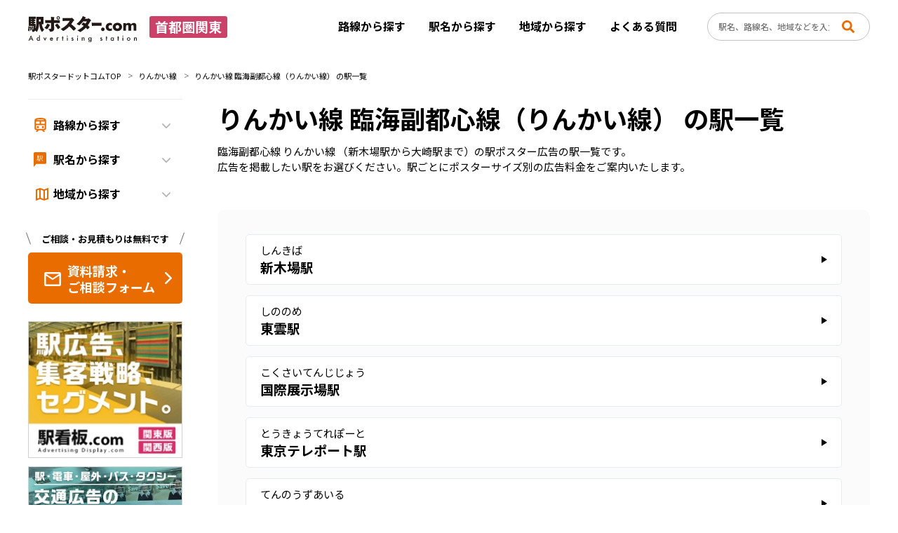

--- FILE ---
content_type: text/html; charset=UTF-8
request_url: https://eki-poster.com/kanto/line/rinkai/rinkai_rinkaisen/
body_size: 13552
content:
<!doctype html>
<html lang="ja">
<head>
<meta charset="UTF-8">
<meta name="viewport" content="width=device-width, initial-scale=1.0">
<meta name="format-detection" content="telephone=no">
<link rel="preconnect" href="https://fonts.googleapis.com">
<link rel="preconnect" href="https://fonts.gstatic.com" crossorigin>
<link href="https://fonts.googleapis.com/css2?family=Noto+Sans+JP:wght@300;400;500;700&display=swap" rel="stylesheet">
<link rel="index contents" href="/" title="ホーム">
<link rel="profile" href="https://gmpg.org/xfn/11">
<meta name='robots' content='index, follow, max-image-preview:large, max-snippet:-1, max-video-preview:-1' />

	<!-- This site is optimized with the Yoast SEO plugin v20.11 - https://yoast.com/wordpress/plugins/seo/ -->
	<title>りんかい線 臨海副都心線（りんかい線） の駅一覧｜駅ポスター.com 首都圏・関東</title>
	<link rel="canonical" href="https://eki-poster.com/kanto/line/rinkai/rinkai_rinkaisen/" />
	<meta property="og:locale" content="ja_JP" />
	<meta property="og:type" content="article" />
	<meta property="og:title" content="臨海副都心線（りんかい線） アーカイブ - 駅ポスター首都圏関東" />
	<meta property="og:description" content="臨海副都心線 りんかい線 （新木場駅から大崎駅まで）の駅ポスター広告の駅一覧です。 広告を掲載したい駅をお選びください。駅ごとにポスターサイズ別の広告料金をご案内いたします。" />
	<meta property="og:url" content="https://eki-poster.com/kanto/line/rinkai/rinkai_rinkaisen/" />
	<meta property="og:site_name" content="駅ポスター首都圏関東" />
	<meta name="twitter:card" content="summary_large_image" />
	<script type="application/ld+json" class="yoast-schema-graph">{"@context":"https://schema.org","@graph":[{"@type":"CollectionPage","@id":"https://eki-poster.com/kanto/line/rinkai/rinkai_rinkaisen/","url":"https://eki-poster.com/kanto/line/rinkai/rinkai_rinkaisen/","name":"臨海副都心線（りんかい線） アーカイブ - 駅ポスター首都圏関東","isPartOf":{"@id":"https://eki-poster.com/kanto/#website"},"breadcrumb":{"@id":"https://eki-poster.com/kanto/line/rinkai/rinkai_rinkaisen/#breadcrumb"},"inLanguage":"ja"},{"@type":"WebSite","@id":"https://eki-poster.com/kanto/#website","url":"https://eki-poster.com/kanto/","name":"駅ポスター首都圏関東","description":"駅ポスター・駅広告ならお任せください。お探しの駅ポスター・駅広告が見つかる情報検索サイト「駅ポスター.com」駅広告の調査、ご用命はお気軽に。ご要望に沿った駅ポスター・駅広告をご案内いたします。駅ポスター・駅広告に精通したスタッフが対応いたします。","potentialAction":[{"@type":"SearchAction","target":{"@type":"EntryPoint","urlTemplate":"https://eki-poster.com/kanto/?s={search_term_string}"},"query-input":"required name=search_term_string"}],"inLanguage":"ja"}]}</script>
	<!-- / Yoast SEO plugin. -->


<link rel='dns-prefetch' href='//cdn.jsdelivr.net' />
<link rel='stylesheet' id='wp-block-library-css' href='https://eki-poster.com/kanto/wp-includes/css/dist/block-library/style.min.css' media='all' />
<link rel='stylesheet' id='classic-theme-styles-css' href='https://eki-poster.com/kanto/wp-includes/css/classic-themes.min.css' media='all' />
<style id='global-styles-inline-css'>
body{--wp--preset--color--black: #000000;--wp--preset--color--cyan-bluish-gray: #abb8c3;--wp--preset--color--white: #ffffff;--wp--preset--color--pale-pink: #f78da7;--wp--preset--color--vivid-red: #cf2e2e;--wp--preset--color--luminous-vivid-orange: #ff6900;--wp--preset--color--luminous-vivid-amber: #fcb900;--wp--preset--color--light-green-cyan: #7bdcb5;--wp--preset--color--vivid-green-cyan: #00d084;--wp--preset--color--pale-cyan-blue: #8ed1fc;--wp--preset--color--vivid-cyan-blue: #0693e3;--wp--preset--color--vivid-purple: #9b51e0;--wp--preset--gradient--vivid-cyan-blue-to-vivid-purple: linear-gradient(135deg,rgba(6,147,227,1) 0%,rgb(155,81,224) 100%);--wp--preset--gradient--light-green-cyan-to-vivid-green-cyan: linear-gradient(135deg,rgb(122,220,180) 0%,rgb(0,208,130) 100%);--wp--preset--gradient--luminous-vivid-amber-to-luminous-vivid-orange: linear-gradient(135deg,rgba(252,185,0,1) 0%,rgba(255,105,0,1) 100%);--wp--preset--gradient--luminous-vivid-orange-to-vivid-red: linear-gradient(135deg,rgba(255,105,0,1) 0%,rgb(207,46,46) 100%);--wp--preset--gradient--very-light-gray-to-cyan-bluish-gray: linear-gradient(135deg,rgb(238,238,238) 0%,rgb(169,184,195) 100%);--wp--preset--gradient--cool-to-warm-spectrum: linear-gradient(135deg,rgb(74,234,220) 0%,rgb(151,120,209) 20%,rgb(207,42,186) 40%,rgb(238,44,130) 60%,rgb(251,105,98) 80%,rgb(254,248,76) 100%);--wp--preset--gradient--blush-light-purple: linear-gradient(135deg,rgb(255,206,236) 0%,rgb(152,150,240) 100%);--wp--preset--gradient--blush-bordeaux: linear-gradient(135deg,rgb(254,205,165) 0%,rgb(254,45,45) 50%,rgb(107,0,62) 100%);--wp--preset--gradient--luminous-dusk: linear-gradient(135deg,rgb(255,203,112) 0%,rgb(199,81,192) 50%,rgb(65,88,208) 100%);--wp--preset--gradient--pale-ocean: linear-gradient(135deg,rgb(255,245,203) 0%,rgb(182,227,212) 50%,rgb(51,167,181) 100%);--wp--preset--gradient--electric-grass: linear-gradient(135deg,rgb(202,248,128) 0%,rgb(113,206,126) 100%);--wp--preset--gradient--midnight: linear-gradient(135deg,rgb(2,3,129) 0%,rgb(40,116,252) 100%);--wp--preset--duotone--dark-grayscale: url('#wp-duotone-dark-grayscale');--wp--preset--duotone--grayscale: url('#wp-duotone-grayscale');--wp--preset--duotone--purple-yellow: url('#wp-duotone-purple-yellow');--wp--preset--duotone--blue-red: url('#wp-duotone-blue-red');--wp--preset--duotone--midnight: url('#wp-duotone-midnight');--wp--preset--duotone--magenta-yellow: url('#wp-duotone-magenta-yellow');--wp--preset--duotone--purple-green: url('#wp-duotone-purple-green');--wp--preset--duotone--blue-orange: url('#wp-duotone-blue-orange');--wp--preset--font-size--small: 13px;--wp--preset--font-size--medium: 20px;--wp--preset--font-size--large: 36px;--wp--preset--font-size--x-large: 42px;--wp--preset--spacing--20: 0.44rem;--wp--preset--spacing--30: 0.67rem;--wp--preset--spacing--40: 1rem;--wp--preset--spacing--50: 1.5rem;--wp--preset--spacing--60: 2.25rem;--wp--preset--spacing--70: 3.38rem;--wp--preset--spacing--80: 5.06rem;--wp--preset--shadow--natural: 6px 6px 9px rgba(0, 0, 0, 0.2);--wp--preset--shadow--deep: 12px 12px 50px rgba(0, 0, 0, 0.4);--wp--preset--shadow--sharp: 6px 6px 0px rgba(0, 0, 0, 0.2);--wp--preset--shadow--outlined: 6px 6px 0px -3px rgba(255, 255, 255, 1), 6px 6px rgba(0, 0, 0, 1);--wp--preset--shadow--crisp: 6px 6px 0px rgba(0, 0, 0, 1);}:where(.is-layout-flex){gap: 0.5em;}body .is-layout-flow > .alignleft{float: left;margin-inline-start: 0;margin-inline-end: 2em;}body .is-layout-flow > .alignright{float: right;margin-inline-start: 2em;margin-inline-end: 0;}body .is-layout-flow > .aligncenter{margin-left: auto !important;margin-right: auto !important;}body .is-layout-constrained > .alignleft{float: left;margin-inline-start: 0;margin-inline-end: 2em;}body .is-layout-constrained > .alignright{float: right;margin-inline-start: 2em;margin-inline-end: 0;}body .is-layout-constrained > .aligncenter{margin-left: auto !important;margin-right: auto !important;}body .is-layout-constrained > :where(:not(.alignleft):not(.alignright):not(.alignfull)){max-width: var(--wp--style--global--content-size);margin-left: auto !important;margin-right: auto !important;}body .is-layout-constrained > .alignwide{max-width: var(--wp--style--global--wide-size);}body .is-layout-flex{display: flex;}body .is-layout-flex{flex-wrap: wrap;align-items: center;}body .is-layout-flex > *{margin: 0;}:where(.wp-block-columns.is-layout-flex){gap: 2em;}.has-black-color{color: var(--wp--preset--color--black) !important;}.has-cyan-bluish-gray-color{color: var(--wp--preset--color--cyan-bluish-gray) !important;}.has-white-color{color: var(--wp--preset--color--white) !important;}.has-pale-pink-color{color: var(--wp--preset--color--pale-pink) !important;}.has-vivid-red-color{color: var(--wp--preset--color--vivid-red) !important;}.has-luminous-vivid-orange-color{color: var(--wp--preset--color--luminous-vivid-orange) !important;}.has-luminous-vivid-amber-color{color: var(--wp--preset--color--luminous-vivid-amber) !important;}.has-light-green-cyan-color{color: var(--wp--preset--color--light-green-cyan) !important;}.has-vivid-green-cyan-color{color: var(--wp--preset--color--vivid-green-cyan) !important;}.has-pale-cyan-blue-color{color: var(--wp--preset--color--pale-cyan-blue) !important;}.has-vivid-cyan-blue-color{color: var(--wp--preset--color--vivid-cyan-blue) !important;}.has-vivid-purple-color{color: var(--wp--preset--color--vivid-purple) !important;}.has-black-background-color{background-color: var(--wp--preset--color--black) !important;}.has-cyan-bluish-gray-background-color{background-color: var(--wp--preset--color--cyan-bluish-gray) !important;}.has-white-background-color{background-color: var(--wp--preset--color--white) !important;}.has-pale-pink-background-color{background-color: var(--wp--preset--color--pale-pink) !important;}.has-vivid-red-background-color{background-color: var(--wp--preset--color--vivid-red) !important;}.has-luminous-vivid-orange-background-color{background-color: var(--wp--preset--color--luminous-vivid-orange) !important;}.has-luminous-vivid-amber-background-color{background-color: var(--wp--preset--color--luminous-vivid-amber) !important;}.has-light-green-cyan-background-color{background-color: var(--wp--preset--color--light-green-cyan) !important;}.has-vivid-green-cyan-background-color{background-color: var(--wp--preset--color--vivid-green-cyan) !important;}.has-pale-cyan-blue-background-color{background-color: var(--wp--preset--color--pale-cyan-blue) !important;}.has-vivid-cyan-blue-background-color{background-color: var(--wp--preset--color--vivid-cyan-blue) !important;}.has-vivid-purple-background-color{background-color: var(--wp--preset--color--vivid-purple) !important;}.has-black-border-color{border-color: var(--wp--preset--color--black) !important;}.has-cyan-bluish-gray-border-color{border-color: var(--wp--preset--color--cyan-bluish-gray) !important;}.has-white-border-color{border-color: var(--wp--preset--color--white) !important;}.has-pale-pink-border-color{border-color: var(--wp--preset--color--pale-pink) !important;}.has-vivid-red-border-color{border-color: var(--wp--preset--color--vivid-red) !important;}.has-luminous-vivid-orange-border-color{border-color: var(--wp--preset--color--luminous-vivid-orange) !important;}.has-luminous-vivid-amber-border-color{border-color: var(--wp--preset--color--luminous-vivid-amber) !important;}.has-light-green-cyan-border-color{border-color: var(--wp--preset--color--light-green-cyan) !important;}.has-vivid-green-cyan-border-color{border-color: var(--wp--preset--color--vivid-green-cyan) !important;}.has-pale-cyan-blue-border-color{border-color: var(--wp--preset--color--pale-cyan-blue) !important;}.has-vivid-cyan-blue-border-color{border-color: var(--wp--preset--color--vivid-cyan-blue) !important;}.has-vivid-purple-border-color{border-color: var(--wp--preset--color--vivid-purple) !important;}.has-vivid-cyan-blue-to-vivid-purple-gradient-background{background: var(--wp--preset--gradient--vivid-cyan-blue-to-vivid-purple) !important;}.has-light-green-cyan-to-vivid-green-cyan-gradient-background{background: var(--wp--preset--gradient--light-green-cyan-to-vivid-green-cyan) !important;}.has-luminous-vivid-amber-to-luminous-vivid-orange-gradient-background{background: var(--wp--preset--gradient--luminous-vivid-amber-to-luminous-vivid-orange) !important;}.has-luminous-vivid-orange-to-vivid-red-gradient-background{background: var(--wp--preset--gradient--luminous-vivid-orange-to-vivid-red) !important;}.has-very-light-gray-to-cyan-bluish-gray-gradient-background{background: var(--wp--preset--gradient--very-light-gray-to-cyan-bluish-gray) !important;}.has-cool-to-warm-spectrum-gradient-background{background: var(--wp--preset--gradient--cool-to-warm-spectrum) !important;}.has-blush-light-purple-gradient-background{background: var(--wp--preset--gradient--blush-light-purple) !important;}.has-blush-bordeaux-gradient-background{background: var(--wp--preset--gradient--blush-bordeaux) !important;}.has-luminous-dusk-gradient-background{background: var(--wp--preset--gradient--luminous-dusk) !important;}.has-pale-ocean-gradient-background{background: var(--wp--preset--gradient--pale-ocean) !important;}.has-electric-grass-gradient-background{background: var(--wp--preset--gradient--electric-grass) !important;}.has-midnight-gradient-background{background: var(--wp--preset--gradient--midnight) !important;}.has-small-font-size{font-size: var(--wp--preset--font-size--small) !important;}.has-medium-font-size{font-size: var(--wp--preset--font-size--medium) !important;}.has-large-font-size{font-size: var(--wp--preset--font-size--large) !important;}.has-x-large-font-size{font-size: var(--wp--preset--font-size--x-large) !important;}
.wp-block-navigation a:where(:not(.wp-element-button)){color: inherit;}
:where(.wp-block-columns.is-layout-flex){gap: 2em;}
.wp-block-pullquote{font-size: 1.5em;line-height: 1.6;}
</style>
<link rel='stylesheet' id='kanto-main-css' href='https://eki-poster.com/kanto/wp-content/themes/eki_poster_kanto/style.css' media='all' />
<link rel='stylesheet' id='kanto-style-css' href='https://eki-poster.com/kanto/wp-content/themes/eki_poster_kanto/assets/css/style-kanto.min.css' media='all' />
<link rel='stylesheet' id='kanto-filter-halfsize-price-css' href='https://eki-poster.com/kanto/wp-content/themes/eki_poster_kanto/assets/css/filter-halfsize-price.css' media='all' />
<link rel='stylesheet' id='loadmore-css' href='https://eki-poster.com/kanto/wp-content/themes/eki_poster_kanto/assets/css/loadmore.css' media='all' />
<script src='https://eki-poster.com/kanto/wp-includes/js/jquery/jquery.min.js' id='jquery-core-js'></script>
<script src='https://eki-poster.com/kanto/wp-includes/js/jquery/jquery-migrate.min.js' id='jquery-migrate-js'></script>
<script src='https://cdn.jsdelivr.net/npm/sweetalert2@11' id='add-sweet-alert-js'></script>
<script src='https://eki-poster.com/kanto/wp-content/themes/eki_poster/js/helper.js' id='helper-js-js'></script>
<link rel="apple-touch-icon" sizes="180x180" href="https://eki-poster.com//apple-touch-icon.png">
<link rel="icon" type="image/png" sizes="32x32" href="https://eki-poster.com//favicon-32x32.png">
<link rel="icon" type="image/png" sizes="16x16" href="https://eki-poster.com//favicon-16x16.png">
<link rel="manifest" href="https://eki-poster.com//site.webmanifest" crossorigin="use-credentials">
<link rel="mask-icon" href="https://eki-poster.com//safari-pinned-tab.svg" color="#008bd6">
<meta name="msapplication-TileColor" content="#da532c">
<meta name="theme-color" content="#ffffff">
<link rel="icon" href="https://eki-poster.com/kanto/wp-content/uploads/sites/2/2023/06/cropped-favicon-32x32.png" sizes="32x32" />
<link rel="icon" href="https://eki-poster.com/kanto/wp-content/uploads/sites/2/2023/06/cropped-favicon-192x192.png" sizes="192x192" />
<link rel="apple-touch-icon" href="https://eki-poster.com/kanto/wp-content/uploads/sites/2/2023/06/cropped-favicon-180x180.png" />
<meta name="msapplication-TileImage" content="https://eki-poster.com/kanto/wp-content/uploads/sites/2/2023/06/cropped-favicon-270x270.png" />
<!-- Google Tag Manager -->
<script>(function(w,d,s,l,i){w[l]=w[l]||[];w[l].push({'gtm.start':
new Date().getTime(),event:'gtm.js'});var f=d.getElementsByTagName(s)[0],
j=d.createElement(s),dl=l!='dataLayer'?'&l='+l:'';j.async=true;j.src=
'https://www.googletagmanager.com/gtm.js?id='+i+dl;f.parentNode.insertBefore(j,f);
})(window,document,'script','dataLayer','GTM-NPHZGHJQ');</script>
<!-- End Google Tag Manager -->
</head>

<body id="pageHome" class="archive tax-company term-rinkai_rinkaisen term-963 bgGray hfeed no-sidebar">
<!-- Google Tag Manager (noscript) -->
<noscript><iframe src="https://www.googletagmanager.com/ns.html?id=GTM-NPHZGHJQ" height="0" width="0" style="display:none;visibility:hidden"></iframe></noscript>
<!-- End Google Tag Manager (noscript) -->
<svg xmlns="http://www.w3.org/2000/svg" viewBox="0 0 0 0" width="0" height="0" focusable="false" role="none" style="visibility: hidden; position: absolute; left: -9999px; overflow: hidden;" ><defs><filter id="wp-duotone-dark-grayscale"><feColorMatrix color-interpolation-filters="sRGB" type="matrix" values=" .299 .587 .114 0 0 .299 .587 .114 0 0 .299 .587 .114 0 0 .299 .587 .114 0 0 " /><feComponentTransfer color-interpolation-filters="sRGB" ><feFuncR type="table" tableValues="0 0.49803921568627" /><feFuncG type="table" tableValues="0 0.49803921568627" /><feFuncB type="table" tableValues="0 0.49803921568627" /><feFuncA type="table" tableValues="1 1" /></feComponentTransfer><feComposite in2="SourceGraphic" operator="in" /></filter></defs></svg><svg xmlns="http://www.w3.org/2000/svg" viewBox="0 0 0 0" width="0" height="0" focusable="false" role="none" style="visibility: hidden; position: absolute; left: -9999px; overflow: hidden;" ><defs><filter id="wp-duotone-grayscale"><feColorMatrix color-interpolation-filters="sRGB" type="matrix" values=" .299 .587 .114 0 0 .299 .587 .114 0 0 .299 .587 .114 0 0 .299 .587 .114 0 0 " /><feComponentTransfer color-interpolation-filters="sRGB" ><feFuncR type="table" tableValues="0 1" /><feFuncG type="table" tableValues="0 1" /><feFuncB type="table" tableValues="0 1" /><feFuncA type="table" tableValues="1 1" /></feComponentTransfer><feComposite in2="SourceGraphic" operator="in" /></filter></defs></svg><svg xmlns="http://www.w3.org/2000/svg" viewBox="0 0 0 0" width="0" height="0" focusable="false" role="none" style="visibility: hidden; position: absolute; left: -9999px; overflow: hidden;" ><defs><filter id="wp-duotone-purple-yellow"><feColorMatrix color-interpolation-filters="sRGB" type="matrix" values=" .299 .587 .114 0 0 .299 .587 .114 0 0 .299 .587 .114 0 0 .299 .587 .114 0 0 " /><feComponentTransfer color-interpolation-filters="sRGB" ><feFuncR type="table" tableValues="0.54901960784314 0.98823529411765" /><feFuncG type="table" tableValues="0 1" /><feFuncB type="table" tableValues="0.71764705882353 0.25490196078431" /><feFuncA type="table" tableValues="1 1" /></feComponentTransfer><feComposite in2="SourceGraphic" operator="in" /></filter></defs></svg><svg xmlns="http://www.w3.org/2000/svg" viewBox="0 0 0 0" width="0" height="0" focusable="false" role="none" style="visibility: hidden; position: absolute; left: -9999px; overflow: hidden;" ><defs><filter id="wp-duotone-blue-red"><feColorMatrix color-interpolation-filters="sRGB" type="matrix" values=" .299 .587 .114 0 0 .299 .587 .114 0 0 .299 .587 .114 0 0 .299 .587 .114 0 0 " /><feComponentTransfer color-interpolation-filters="sRGB" ><feFuncR type="table" tableValues="0 1" /><feFuncG type="table" tableValues="0 0.27843137254902" /><feFuncB type="table" tableValues="0.5921568627451 0.27843137254902" /><feFuncA type="table" tableValues="1 1" /></feComponentTransfer><feComposite in2="SourceGraphic" operator="in" /></filter></defs></svg><svg xmlns="http://www.w3.org/2000/svg" viewBox="0 0 0 0" width="0" height="0" focusable="false" role="none" style="visibility: hidden; position: absolute; left: -9999px; overflow: hidden;" ><defs><filter id="wp-duotone-midnight"><feColorMatrix color-interpolation-filters="sRGB" type="matrix" values=" .299 .587 .114 0 0 .299 .587 .114 0 0 .299 .587 .114 0 0 .299 .587 .114 0 0 " /><feComponentTransfer color-interpolation-filters="sRGB" ><feFuncR type="table" tableValues="0 0" /><feFuncG type="table" tableValues="0 0.64705882352941" /><feFuncB type="table" tableValues="0 1" /><feFuncA type="table" tableValues="1 1" /></feComponentTransfer><feComposite in2="SourceGraphic" operator="in" /></filter></defs></svg><svg xmlns="http://www.w3.org/2000/svg" viewBox="0 0 0 0" width="0" height="0" focusable="false" role="none" style="visibility: hidden; position: absolute; left: -9999px; overflow: hidden;" ><defs><filter id="wp-duotone-magenta-yellow"><feColorMatrix color-interpolation-filters="sRGB" type="matrix" values=" .299 .587 .114 0 0 .299 .587 .114 0 0 .299 .587 .114 0 0 .299 .587 .114 0 0 " /><feComponentTransfer color-interpolation-filters="sRGB" ><feFuncR type="table" tableValues="0.78039215686275 1" /><feFuncG type="table" tableValues="0 0.94901960784314" /><feFuncB type="table" tableValues="0.35294117647059 0.47058823529412" /><feFuncA type="table" tableValues="1 1" /></feComponentTransfer><feComposite in2="SourceGraphic" operator="in" /></filter></defs></svg><svg xmlns="http://www.w3.org/2000/svg" viewBox="0 0 0 0" width="0" height="0" focusable="false" role="none" style="visibility: hidden; position: absolute; left: -9999px; overflow: hidden;" ><defs><filter id="wp-duotone-purple-green"><feColorMatrix color-interpolation-filters="sRGB" type="matrix" values=" .299 .587 .114 0 0 .299 .587 .114 0 0 .299 .587 .114 0 0 .299 .587 .114 0 0 " /><feComponentTransfer color-interpolation-filters="sRGB" ><feFuncR type="table" tableValues="0.65098039215686 0.40392156862745" /><feFuncG type="table" tableValues="0 1" /><feFuncB type="table" tableValues="0.44705882352941 0.4" /><feFuncA type="table" tableValues="1 1" /></feComponentTransfer><feComposite in2="SourceGraphic" operator="in" /></filter></defs></svg><svg xmlns="http://www.w3.org/2000/svg" viewBox="0 0 0 0" width="0" height="0" focusable="false" role="none" style="visibility: hidden; position: absolute; left: -9999px; overflow: hidden;" ><defs><filter id="wp-duotone-blue-orange"><feColorMatrix color-interpolation-filters="sRGB" type="matrix" values=" .299 .587 .114 0 0 .299 .587 .114 0 0 .299 .587 .114 0 0 .299 .587 .114 0 0 " /><feComponentTransfer color-interpolation-filters="sRGB" ><feFuncR type="table" tableValues="0.098039215686275 1" /><feFuncG type="table" tableValues="0 0.66274509803922" /><feFuncB type="table" tableValues="0.84705882352941 0.41960784313725" /><feFuncA type="table" tableValues="1 1" /></feComponentTransfer><feComposite in2="SourceGraphic" operator="in" /></filter></defs></svg><div id="wrapper">
	<header class="header" id="jsHeader">
		<div class="inner headerInner">
			<a class="headerLogo" href="https://eki-poster.com/kanto/"><img src="https://eki-poster.com/kanto/wp-content/themes/eki_poster_kanto/assets/img/kanto/common/logo.svg" alt="駅ポスター.com"></a>
			<div class="headerBox">
				<span class="headerTag">首都圏関東</span>
				<!-- hide according to required on NEW AD-246 -->
				<!-- <a href="" class="headerLink">全国の駅ポスターはこちら</a> -->
			</div>
			<nav class="nav" id="jsNav">
				<h2 class="navTtl spDisplay">Menu</h2>
				<div class="headerForm">
					<form  method="get" action="https://eki-poster.com/kanto/" autocomplete="off">
						<div class="headerInputGroup">
							<input id="search-field" class="oswd_field" type="search" name="s" placeholder="駅名、路線名、地域などを入力">
							<input type="hidden" name="post_type" value="poster" />
							<button id="searchsubmit" class="oswd_submit" type="submit"></button>
						</div>
					</form>

				</div>
				<ul>
					<li><a href="https://eki-poster.com/kanto/line/">路線から探す</a></li>
					<li><a href="https://eki-poster.com/kanto/station/">駅名から探す</a></li>
					<li><a href="https://eki-poster.com/kanto/region/">地域から探す</a></li>
					<li><a href="https://eki-poster.com/kanto/faq/">よくある質問</a></li>
				</ul>
				<a class="btnContact spDisplayFlex" href="https://eki-poster.com/kanto/contact/">
					資料請求や相談は無料です・24時間受付
					<span>資料請求・ご相談フォーム</span>
				</a>
			</nav>
			<span class="navBtn" id="jsNavBtn">
				<em>メニュー</em>
			</span>
		</div>
	</header><!-- #jsHeader -->

<div id="contents" class="bgGray">
    <div class="inner01">
        <div class="innerDetail">
            <ul class="breadcrumb hideScroll">
                <li><a href="https://eki-poster.com/kanto/">駅ポスタードットコムTOP</a></li>
                                    <li><a href="https://eki-poster.com/kanto/line/rinkai/">りんかい線</a></li>
                    <li><span>りんかい線   臨海副都心線（りんかい線）   の駅一覧</span></li>
                                </ul>
        </div>
        <div class="innerDetail spDirection">
            <aside id="side">
    <div id="sideSticky">
        <div class="wrap">
    <div class="sideNavi">
        <p class="ttlTrain jsSideNavi">路線から探す</p>
        <div class="listGeneral04">
            <a href="https://eki-poster.com/kanto/line/jreast/">JR東日本</a><a href="https://eki-poster.com/kanto/line/tokyometro/">東京メトロ</a><a href="https://eki-poster.com/kanto/line/toei/">都営地下鉄</a><a href="https://eki-poster.com/kanto/line/tokyu/">東急</a><a href="https://eki-poster.com/kanto/line/odakyu/">小田急</a><a href="https://eki-poster.com/kanto/line/keio/">京王</a><a href="https://eki-poster.com/kanto/line/seibu/">西武</a><a href="https://eki-poster.com/kanto/line/keikyu/">京急</a><a href="https://eki-poster.com/kanto/line/tobu/">東武</a><a href="https://eki-poster.com/kanto/line/keisei/">京成</a><a href="https://eki-poster.com/kanto/line/hokuso/">北総</a><a href="https://eki-poster.com/kanto/line/sotetsu/">相鉄</a><a href="https://eki-poster.com/kanto/line/tsukuba/">つくばエクスプレス</a><a href="https://eki-poster.com/kanto/line/yurikamome/">ゆりかもめ</a><a href="https://eki-poster.com/kanto/line/tokyomonorail/">東京モノレール</a><a href="https://eki-poster.com/kanto/line/rinkai/">りんかい線</a><a href="https://eki-poster.com/kanto/line/tamamonorail/">多摩モノレール</a><a href="https://eki-poster.com/kanto/line/yokohama/">横浜市営地下鉄</a><a href="https://eki-poster.com/kanto/line/minatomirai/">みなとみらい</a><a href="https://eki-poster.com/kanto/line/seasideline/">シーサイドライン</a><a href="https://eki-poster.com/kanto/line/shonanmonorail/">湘南モノレール</a><a href="https://eki-poster.com/kanto/line/saitamakosoku/">埼玉高速鉄道</a><a href="https://eki-poster.com/kanto/line/toyokosoku/">東葉高速鉄道</a><a href="https://eki-poster.com/kanto/line/chibamonorail/">千葉モノレール</a>        </div>
    </div>
    <div class="sideNavi">
        <p class="ttlTable jsSideNavi">駅名から探す</p>
        <table class="tableStyle03">
            <tbody>
                <tr><td><a href="https://eki-poster.com/kanto/station/list_aa/">あ</a></td><td><a href="https://eki-poster.com/kanto/station/list_ai/">い</a></td><td><a href="https://eki-poster.com/kanto/station/list_au/">う</a></td><td><a href="https://eki-poster.com/kanto/station/list_ae/">え</a></td><td><a href="https://eki-poster.com/kanto/station/list_ao/">お</a></td></tr><tr><td><a href="https://eki-poster.com/kanto/station/list_ka/">か</a></td><td><a href="https://eki-poster.com/kanto/station/list_ki/">き</a></td><td><a href="https://eki-poster.com/kanto/station/list_ku/">く</a></td><td><a href="https://eki-poster.com/kanto/station/list_ke/">け</a></td><td><a href="https://eki-poster.com/kanto/station/list_ko/">こ</a></td></tr><tr><td><a href="https://eki-poster.com/kanto/station/list_sa/">さ</a></td><td><a href="https://eki-poster.com/kanto/station/list_si/">し</a></td><td><a href="https://eki-poster.com/kanto/station/list_su/">す</a></td><td><a href="https://eki-poster.com/kanto/station/list_se/">せ</a></td><td><a href="https://eki-poster.com/kanto/station/list_so/">そ</a></td></tr><tr><td><a href="https://eki-poster.com/kanto/station/list_ta/">た</a></td><td><a href="https://eki-poster.com/kanto/station/list_ti/">ち</a></td><td><a href="https://eki-poster.com/kanto/station/list_tu/">つ</a></td><td><a href="https://eki-poster.com/kanto/station/list_te/">て</a></td><td><a href="https://eki-poster.com/kanto/station/list_to/">と</a></td></tr><tr><td><a href="https://eki-poster.com/kanto/station/list_na/">な</a></td><td><a href="https://eki-poster.com/kanto/station/list_ni/">に</a></td><td><a href="https://eki-poster.com/kanto/station/list_nu/">ぬ</a></td><td><a href="https://eki-poster.com/kanto/station/list_ne/">ね</a></td><td><a href="https://eki-poster.com/kanto/station/list_no/">の</a></td></tr><tr><td><a href="https://eki-poster.com/kanto/station/list_ha/">は</a></td><td><a href="https://eki-poster.com/kanto/station/list_hi/">ひ</a></td><td><a href="https://eki-poster.com/kanto/station/list_hu/">ふ</a></td><td><a href="https://eki-poster.com/kanto/station/list_he/">へ</a></td><td><a href="https://eki-poster.com/kanto/station/list_ho/">ほ</a></td></tr><tr><td><a href="https://eki-poster.com/kanto/station/list_ma/">ま</a></td><td><a href="https://eki-poster.com/kanto/station/list_mi/">み</a></td><td><a href="https://eki-poster.com/kanto/station/list_mu/">む</a></td><td><a href="https://eki-poster.com/kanto/station/list_me/">め</a></td><td><a href="https://eki-poster.com/kanto/station/list_mo/">も</a></td></tr><tr><td><a class="blur" href="#">ら</a></td><td><a href="https://eki-poster.com/kanto/station/list_ri/">り</a></td><td><a class="blur" href="#">る</a></td><td><a class="blur" href="#">れ</a></td><td><a href="https://eki-poster.com/kanto/station/list_ro/">ろ</a></td></tr><tr><td><a href="https://eki-poster.com/kanto/station/list_ya/">や</a></td><td class="none"></td><td><a href="https://eki-poster.com/kanto/station/list_yu/">ゆ</a></td><td class="none"></td><td><a href="https://eki-poster.com/kanto/station/list_yo/">よ</a></td></tr><tr><td><a href="https://eki-poster.com/kanto/station/list_wa/">わ</a></td><td class="none"></td><td class="none"></td><td class="none"></td><td class="none"></td></tr>            </tbody>
        </table>
    </div>
    <div class="sideNavi">
        <p class="ttlMap jsSideNavi">地域から探す</p>
        <div class="listGeneral04">
            <a href="https://eki-poster.com/kanto/region/tokyo/">東京都</a><a href="https://eki-poster.com/kanto/region/kanagawa/">神奈川県</a><a href="https://eki-poster.com/kanto/region/saitama/">埼玉県</a><a href="https://eki-poster.com/kanto/region/chiba/">千葉県</a><a href="https://eki-poster.com/kanto/region/gunma/">群馬県</a><a href="https://eki-poster.com/kanto/region/tochigi/">栃木県</a><a href="https://eki-poster.com/kanto/region/ibaraki/">茨城県</a>        </div>
    </div>
</div>
<p class="titleAds">ご相談・お見積もりは無料です</p>
<a href="https://eki-poster.com/kanto/contact/" class="btnCommon01 mb25sp35">
    <span class="sub">資料請求や相談は無料です・24時間受付</span>
    <span class="txt">資料請求・<br class="pcDisplay">ご相談フォーム</span>
</a>
        <div class="bannerBox">
            <a class="adsBanner" href="https://www.eki-kanban.com/" target="_blank">
                <img src="https://eki-poster.com/kanto/wp-content/themes/eki_poster_kanto/assets/img/kanto/common/ads_01.jpg" alt="">
            </a>
            <a class="adsBanner" href="https://koutsu-navi.com/" target="_blank">
                <img src="https://eki-poster.com/kanto/wp-content/themes/eki_poster_kanto/assets/img/kanto/common/ads_02.jpg" alt="">
            </a>
        </div>
    </div>
</aside>
            <!-- / #side -->
            <main id="main" class="mainInner">
                                    <h1 class="mb10">りんかい線   臨海副都心線（りんかい線）   の駅一覧</h1>
                    <div class="mb50sp30 txtCommon"><p>臨海副都心線 りんかい線 （新木場駅から大崎駅まで）の駅ポスター広告の駅一覧です。<br />
広告を掲載したい駅をお選びください。駅ごとにポスターサイズ別の広告料金をご案内いたします。</p>
</div>
                                        <div class="listGeneral02"><div class="box02"><a href="https://eki-poster.com/kanto/line/rinkai/rinkai_shin-kiba/">
                            <span class="top">しんきば</span>
                            <span class="bot">新木場駅 </span></a><a href="https://eki-poster.com/kanto/line/rinkai/rinkai_shinonome/">
                            <span class="top">しののめ</span>
                            <span class="bot">東雲駅 </span></a><a href="https://eki-poster.com/kanto/line/rinkai/rinkai_kokusai-tenjijo/">
                            <span class="top">こくさいてんじじょう</span>
                            <span class="bot">国際展示場駅 </span></a><a href="https://eki-poster.com/kanto/line/rinkai/rinkai_tokyo-teleport/">
                            <span class="top">とうきょうてれぽーと</span>
                            <span class="bot">東京テレポート駅 </span></a><a href="https://eki-poster.com/kanto/line/rinkai/rinkai_tennozu-isle/">
                            <span class="top">てんのうずあいる</span>
                            <span class="bot">天王洲アイル駅 </span></a><a href="https://eki-poster.com/kanto/line/rinkai/rinkai_shinagawa-seaside/">
                            <span class="top">しながわしーさいど</span>
                            <span class="bot">品川シーサイド駅 </span></a><a href="https://eki-poster.com/kanto/line/rinkai/rinkai_oimachi/">
                            <span class="top">おおいまち</span>
                            <span class="bot">大井町駅 </span></a><a href="https://eki-poster.com/kanto/line/rinkai/rinkai_osaki/">
                            <span class="top">おおさき</span>
                            <span class="bot">大崎駅 </span></a></div></div>                                        <div class="listGeneral02 listRoute01">
                        <h2 class="headline3">りんかい線   の路線一覧</h2>
                        <p class="ttl01">【路線】</p>
                        <p class="emptyRoute01 txtCommon02 mb30sp20">検索しても情報が見当たらない場合は<a class="link" href="https://eki-poster.com/kanto/contact/">こちらのフォーム</a>からお問い合わせください。</p>
                        <div class="box style01">
                            <a href="https://eki-poster.com/kanto/line/rinkai/rinkai_rinkaisen/">臨海副都心線（りんかい線）</a>                        </div>
                    </div>
                                    <div class="listGeneral02 listRoute02">
                    <h2 class="headline3">関東エリア の路線一覧</h2>
                    <p class="ttl01">【鉄道】</p>
                    <p class="emptyRoute02 txtCommon02 mb30sp20">検索しても情報が見当たらない場合は<a class="link" href="https://eki-poster.com/kanto/contact/">こちらのフォーム</a>からお問い合わせください。</p>
                                                <div class="box style01">
                                <a href="https://eki-poster.com/kanto/line/jreast/">JR東日本</a><a href="https://eki-poster.com/kanto/line/jreast/jreast_yamanotesen/">JR東日本 山手線</a><a href="https://eki-poster.com/kanto/line/jreast/jreast_keihin-tohokusen/">JR東日本 京浜東北線・根岸線</a><a href="https://eki-poster.com/kanto/line/jreast/jreast_chuosen-rapid/">JR東日本 中央線 快速</a><a href="https://eki-poster.com/kanto/line/jreast/jreast_chuosen-sobusen-local/">JR東日本 中央線・総武線 各駅停車</a><a href="https://eki-poster.com/kanto/line/jreast/jreast_tokaidosen/">JR東日本 東海道線</a><a href="https://eki-poster.com/kanto/line/jreast/jreast_yokosukasen/">JR東日本 横須賀線・総武線 快速</a><a href="https://eki-poster.com/kanto/line/jreast/jreast_saikyosen/">JR東日本 埼京線・川越線</a><a href="https://eki-poster.com/kanto/line/jreast/jreast_yokohamasen/">JR東日本 横浜線</a><a href="https://eki-poster.com/kanto/line/jreast/jreast_nambusen/">JR東日本 南武線</a><a href="https://eki-poster.com/kanto/line/jreast/jreast_musashinosen/">JR東日本 武蔵野線</a><a href="https://eki-poster.com/kanto/line/jreast/jreast_jobansen/">JR東日本 常磐線</a><a href="https://eki-poster.com/kanto/line/jreast/jreast_keiyosen/">JR東日本 京葉線</a><a href="https://eki-poster.com/kanto/line/jreast/jreast_omesen/">JR東日本 青梅線</a><a href="https://eki-poster.com/kanto/line/jreast/jreast_itsukaichisen/">JR東日本 五日市線</a><a href="https://eki-poster.com/kanto/line/jreast/jreast_sobuhonsen/">JR東日本 総武本線</a><a href="https://eki-poster.com/kanto/line/jreast/jreast_utsunomiyasen/">JR東日本 宇都宮線</a><a href="https://eki-poster.com/kanto/line/jreast/jreast_takasakisen/">JR東日本 高崎線</a><a href="https://eki-poster.com/kanto/line/jreast/jreast_hachikosen/">JR東日本 八高線</a>                            </div>
                                                        <div class="box style01">
                                <a href="https://eki-poster.com/kanto/line/tokyometro/">東京メトロ</a><a href="https://eki-poster.com/kanto/line/tokyometro/tokyometro_ginzasen/">東京メトロ 銀座線</a><a href="https://eki-poster.com/kanto/line/tokyometro/tokyometro_marunouchisen/">東京メトロ 丸ノ内線</a><a href="https://eki-poster.com/kanto/line/tokyometro/tokyometro_hibiyasen/">東京メトロ 日比谷線</a><a href="https://eki-poster.com/kanto/line/tokyometro/tokyometro_tozaisen/">東京メトロ 東西線</a><a href="https://eki-poster.com/kanto/line/tokyometro/tokyometro_chiyodasen/">東京メトロ 千代田線</a><a href="https://eki-poster.com/kanto/line/tokyometro/tokyometro_yurakuchosen/">東京メトロ 有楽町線</a><a href="https://eki-poster.com/kanto/line/tokyometro/tokyometro_hanzomonsen/">東京メトロ 半蔵門線</a><a href="https://eki-poster.com/kanto/line/tokyometro/tokyometro_nambokusen/">東京メトロ 南北線</a><a href="https://eki-poster.com/kanto/line/tokyometro/tokyometro_fukutoshinsen/">東京メトロ 副都心線</a>                            </div>
                                                        <div class="box style01">
                                <a href="https://eki-poster.com/kanto/line/toei/">都営地下鉄</a><a href="https://eki-poster.com/kanto/line/toei/toei_asakusasen/">都営地下鉄 浅草線</a><a href="https://eki-poster.com/kanto/line/toei/toei_shinjukusen/">都営地下鉄 新宿線</a><a href="https://eki-poster.com/kanto/line/toei/toei_mitasen/">都営地下鉄 三田線</a><a href="https://eki-poster.com/kanto/line/toei/toei_oedosen/">都営地下鉄 大江戸線</a>                            </div>
                                                        <div class="box style01">
                                <a href="https://eki-poster.com/kanto/line/tokyu/">東急</a><a href="https://eki-poster.com/kanto/line/tokyu/tokyu_toyokosen/">東急 東横線</a><a href="https://eki-poster.com/kanto/line/tokyu/tokyu_denentochisen/">東急 田園都市線</a><a href="https://eki-poster.com/kanto/line/tokyu/tokyu_megurosen/">東急 目黒線</a><a href="https://eki-poster.com/kanto/line/tokyu/tokyu_oimachisen/">東急 大井町線</a><a href="https://eki-poster.com/kanto/line/tokyu/tokyu_setagayasen/">東急 世田谷線</a><a href="https://eki-poster.com/kanto/line/tokyu/tokyu_tokyutamagawasen/">東急 東急多摩川線</a><a href="https://eki-poster.com/kanto/line/tokyu/tokyu_ikegamisen/">東急 池上線</a><a href="https://eki-poster.com/kanto/line/tokyu/tokyu_kodomonokunisen/">東急 こどもの国線</a><a href="https://eki-poster.com/kanto/line/tokyu/tokyu_shinyokohamasen/">東急 東急新横浜線</a>                            </div>
                                                        <div class="box style01">
                                <a href="https://eki-poster.com/kanto/line/odakyu/">小田急</a><a href="https://eki-poster.com/kanto/line/odakyu/odakyu_odawarasen/">小田急 小田原線</a><a href="https://eki-poster.com/kanto/line/odakyu/odakyu_tamasen/">小田急 多摩線</a><a href="https://eki-poster.com/kanto/line/odakyu/odakyu_enoshimasen/">小田急 江ノ島線</a>                            </div>
                                                        <div class="box style01">
                                <a href="https://eki-poster.com/kanto/line/keio/">京王</a><a href="https://eki-poster.com/kanto/line/keio/keio_keiosen/">京王 京王線</a><a href="https://eki-poster.com/kanto/line/keio/keio_sagamiharasen/">京王 相模原線</a><a href="https://eki-poster.com/kanto/line/keio/keio_takaosen/">京王 高尾線</a><a href="https://eki-poster.com/kanto/line/keio/keio_inokashirasen/">京王 井の頭線</a><a href="https://eki-poster.com/kanto/line/keio/keio_keibajosen/">京王 競馬場線</a><a href="https://eki-poster.com/kanto/line/keio/keio_dobutsuensen/">京王 動物園線</a>                            </div>
                                                        <div class="box style01">
                                <a href="https://eki-poster.com/kanto/line/seibu/">西武</a><a href="https://eki-poster.com/kanto/line/seibu/seibu_ikebukurosen/">西武 池袋線</a><a href="https://eki-poster.com/kanto/line/seibu/seibu_shinjukusen/">西武 新宿線</a><a href="https://eki-poster.com/kanto/line/seibu/seibu_kokubunjisen/">西武 国分寺線</a><a href="https://eki-poster.com/kanto/line/seibu/seibu_haijimasen/">西武 拝島線</a><a href="https://eki-poster.com/kanto/line/seibu/seibu_tamakosen/">西武 多摩湖線</a><a href="https://eki-poster.com/kanto/line/seibu/seibu_tamagawasen/">西武 多摩川線</a><a href="https://eki-poster.com/kanto/line/seibu/seibu_yamaguchisen/">西武 山口線</a><a href="https://eki-poster.com/kanto/line/seibu/seibu_seibuchichibusen/">西武 西武秩父線</a><a href="https://eki-poster.com/kanto/line/seibu/seibu_seibuyurakuchosen/">西武 西武有楽町線</a><a href="https://eki-poster.com/kanto/line/seibu/seibu_toshimasen/">西武 豊島線</a><a href="https://eki-poster.com/kanto/line/seibu/seibu_sayamasen/">西武 狭山線</a><a href="https://eki-poster.com/kanto/line/seibu/seibu_seibuensen/">西武 西武園線</a>                            </div>
                                                        <div class="box style01">
                                <a href="https://eki-poster.com/kanto/line/keikyu/">京急</a><a href="https://eki-poster.com/kanto/line/keikyu/keikyu_honsen/">京急 京急本線</a><a href="https://eki-poster.com/kanto/line/keikyu/keikyu_kukosen/">京急 空港線</a><a href="https://eki-poster.com/kanto/line/keikyu/keikyu_daishisen/">京急 大師線</a><a href="https://eki-poster.com/kanto/line/keikyu/keikyu_zushisen/">京急 逗子線</a><a href="https://eki-poster.com/kanto/line/keikyu/keikyu_kurihamasen/">京急 久里浜線</a>                            </div>
                                                        <div class="box style01">
                                <a href="https://eki-poster.com/kanto/line/tobu/">東武</a><a href="https://eki-poster.com/kanto/line/tobu/tobu_isesakisen/">東武 伊勢崎線</a><a href="https://eki-poster.com/kanto/line/tobu/tobu_tojosen/">東武 東上線</a><a href="https://eki-poster.com/kanto/line/tobu/tobu_nodasen/">東武 野田線（東武アーバンパークライン）</a><a href="https://eki-poster.com/kanto/line/tobu/tobu_kameidosen/">東武 亀戸線</a><a href="https://eki-poster.com/kanto/line/tobu/tobu_kinugawasen/">東武 鬼怒川線</a><a href="https://eki-poster.com/kanto/line/tobu/tobu_ogosesen/">東武 越生線</a><a href="https://eki-poster.com/kanto/line/tobu/tobu_daishisen/">東武 大師線</a><a href="https://eki-poster.com/kanto/line/tobu/tobu_sanosen/">東武 佐野線</a><a href="https://eki-poster.com/kanto/line/tobu/tobu_kiryusen/">東武 桐生線</a><a href="https://eki-poster.com/kanto/line/tobu/tobu_koizumisen/">東武 小泉線</a><a href="https://eki-poster.com/kanto/line/tobu/tobu_nikkosen/">東武 日光線</a><a href="https://eki-poster.com/kanto/line/tobu/tobu_utsunomiyasen/">東武 宇都宮線</a>                            </div>
                                                        <div class="box style01">
                                <a href="https://eki-poster.com/kanto/line/keisei/">京成</a><a href="https://eki-poster.com/kanto/line/keisei/keisei_honsen/">京成 京成本線</a><a href="https://eki-poster.com/kanto/line/keisei/keisei_chibasen-chinarasen/">京成 千葉線・千原線</a><a href="https://eki-poster.com/kanto/line/keisei/keisei_oshiagesen/">京成 押上線</a><a href="https://eki-poster.com/kanto/line/keisei/keisei_kanamachisen/">京成 金町線</a><a href="https://eki-poster.com/kanto/line/keisei/keisei_higashinaritasen/">京成 東成田線</a><a href="https://eki-poster.com/kanto/line/keisei/keisei_naritaskyaccess/">京成 成田空港線［成田スカイアクセス線］</a><a href="https://eki-poster.com/kanto/line/keisei/keisei_matsudosen/">京成 松戸線</a>                            </div>
                                                        <div class="box style01">
                                <a href="https://eki-poster.com/kanto/line/hokuso/">北総</a><a href="https://eki-poster.com/kanto/line/hokuso/hokuso_hokusosen/">北総 北総線</a>                            </div>
                                                        <div class="box style01">
                                <a href="https://eki-poster.com/kanto/line/shinkeisei/">新京成</a>                            </div>
                                                        <div class="box style01">
                                <a href="https://eki-poster.com/kanto/line/sotetsu/">相鉄</a><a href="https://eki-poster.com/kanto/line/sotetsu/sotetsu_honsen/">相鉄 相鉄本線</a><a href="https://eki-poster.com/kanto/line/sotetsu/sotetsu_izuminosen/">相鉄 いずみ野線</a><a href="https://eki-poster.com/kanto/line/sotetsu/sotetsu_shinyokohamasen/">相鉄 相鉄新横浜線</a>                            </div>
                                                        <div class="box style01">
                                <a href="https://eki-poster.com/kanto/line/tsukuba/">つくばエクスプレス</a><a href="https://eki-poster.com/kanto/line/tsukuba/tsukuba_tsukubasen/">つくばエクスプレス つくばエクスプレス線</a>                            </div>
                                                        <div class="box style01">
                                <a href="https://eki-poster.com/kanto/line/yurikamome/">ゆりかもめ</a><a href="https://eki-poster.com/kanto/line/yurikamome/yurikamome_yurikamome/">ゆりかもめ 東京臨海新交通臨海線（ゆりかもめ）</a>                            </div>
                                                        <div class="box style01">
                                <a href="https://eki-poster.com/kanto/line/tokyomonorail/">東京モノレール</a><a href="https://eki-poster.com/kanto/line/tokyomonorail/tokyomonorail_tokyomonorail/">東京モノレール 東京モノレール羽田空港線</a>                            </div>
                                                        <div class="box style01">
                                <a href="https://eki-poster.com/kanto/line/rinkai/">りんかい線</a><a href="https://eki-poster.com/kanto/line/rinkai/rinkai_rinkaisen/">りんかい線 臨海副都心線（りんかい線）</a>                            </div>
                                                        <div class="box style01">
                                <a href="https://eki-poster.com/kanto/line/tamamonorail/">多摩モノレール</a><a href="https://eki-poster.com/kanto/line/tamamonorail/tamamonorail_tamamonorail/">多摩モノレール 多摩都市モノレール線</a>                            </div>
                                                        <div class="box style01">
                                <a href="https://eki-poster.com/kanto/line/yokohama/">横浜市営地下鉄</a><a href="https://eki-poster.com/kanto/line/yokohama/yokohama_blueline/">横浜市営地下鉄 ブルーライン</a><a href="https://eki-poster.com/kanto/line/yokohama/yokohama_greenline/">横浜市営地下鉄 グリーンライン</a>                            </div>
                                                        <div class="box style01">
                                <a href="https://eki-poster.com/kanto/line/minatomirai/">みなとみらい</a><a href="https://eki-poster.com/kanto/line/minatomirai/minatomirai_minatomiraisen/">みなとみらい みなとみらい線</a>                            </div>
                                                        <div class="box style01">
                                <a href="https://eki-poster.com/kanto/line/seasideline/">シーサイドライン</a><a href="https://eki-poster.com/kanto/line/seasideline/seasideline_seasideline/">シーサイドライン 金沢シーサイドライン</a>                            </div>
                                                        <div class="box style01">
                                <a href="https://eki-poster.com/kanto/line/shonanmonorail/">湘南モノレール</a><a href="https://eki-poster.com/kanto/line/shonanmonorail/shonanmonorail_shonanmonorail/">湘南モノレール 湘南モノレール江ノ島線</a>                            </div>
                                                        <div class="box style01">
                                <a href="https://eki-poster.com/kanto/line/saitamakosoku/">埼玉高速鉄道</a><a href="https://eki-poster.com/kanto/line/saitamakosoku/saitamakosoku_saitamakosokusen/">埼玉高速鉄道 埼玉高速鉄道線（埼玉スタジアム線）</a>                            </div>
                                                        <div class="box style01">
                                <a href="https://eki-poster.com/kanto/line/toyokosoku/">東葉高速鉄道</a><a href="https://eki-poster.com/kanto/line/toyokosoku/toyokosoku_toyokosokusen/">東葉高速鉄道 東葉高速線</a>                            </div>
                                                        <div class="box style01">
                                <a href="https://eki-poster.com/kanto/line/chibamonorail/">千葉モノレール</a><a href="https://eki-poster.com/kanto/line/chibamonorail/chibamonorail_1/">千葉モノレール 千葉都市モノレール1号線</a><a href="https://eki-poster.com/kanto/line/chibamonorail/chibamonorail_2/">千葉モノレール 千葉都市モノレール2号線</a>                            </div>
                                            </div>
            </main>
            <!-- /#main -->
        </div>
    </div>
</div>
    <script type="application/ld+json">
        {
            "@context": "https://schema.org",
            "@type": "BreadcrumbList",
            "itemListElement": [{
                    "@type": "ListItem",
                    "position": 1,
                    "name": "駅ポスタードットコムTOP",
                    "item": "https://eki-poster.com/kanto"
                },{
                    "@type": "ListItem",
                    "position": 2,
                    "name": "りんかい線",
                    "item": "https://eki-poster.com/kanto/line/rinkai/"
                },{
                    "@type": "ListItem",
                    "position": 3,
                    "name": "りんかい線   臨海副都心線（りんかい線）   の駅ポスター広告"
                }
            ]
        }
    </script>

    <script type="text/javascript">
    const countRoute01 = document.querySelectorAll('.listRoute01 .box a').length;
    const boxes01      = document.querySelectorAll('.emptyRoute01');
    if (countRoute01 > 0) {
        boxes01.forEach(box => {
          box.style.display = 'none';
        });
    } else {
        boxes01.forEach(box => {
          box.style.display = 'block';
        });
    }

    const countRoute02 = document.querySelectorAll('.listRoute02 .box a').length;
    const boxes02      = document.querySelectorAll('.emptyRoute02');
    if (countRoute02 > 0) {
        boxes02.forEach(box => {
          box.style.display = 'none';
        });
    } else {
        boxes02.forEach(box => {
          box.style.display = 'block';
        });
    }
</script>
        <!-- / #contents -->
        <footer class="footer" id="footer">
            <div class="inner">
                            <div class="footerTop">
                    <nav class="navFooter">
                        <a href="https://eki-poster.com/kanto/">首都圏関東トップ</a>
                        <a href="https://eki-poster.com/kanto/line/">路線から探す</a>
                        <a href="https://eki-poster.com/kanto/station/">駅名から探す</a>
                        <a href="https://eki-poster.com/kanto/region/">地域から探す</a>
                        <a href="https://eki-poster.com/kanto/faq/">よくある質問</a>
                    </nav>
                    <a class="btnContactClick btnContact pcDisplayFlex" href="https://eki-poster.com/kanto/contact/">
                        資料請求や相談は無料です・24時間受付
                        <span>資料請求・ご相談フォーム</span>
                    </a>
                </div>
                <h4 class="footerNote">関東の路線</h4>
                                    <section class="footerAccor" >
                        <input type="checkbox" name="footerAccor" id="footerAccor00">
                        <label for="footerAccor00" class="footerTtl"><a class="footerLink2" href="https://eki-poster.com/kanto/line/jreast/">JR東日本</a></label>
                        <div class="footerAccorInner">
                            <ul class="footerRow"><li class="footerCol"><a class="footerLink" href="https://eki-poster.com/kanto/line/jreast/jreast_yamanotesen/">山手線</a></li><li class="footerCol"><a class="footerLink" href="https://eki-poster.com/kanto/line/jreast/jreast_keihin-tohokusen/">京浜東北線・根岸線</a></li><li class="footerCol"><a class="footerLink" href="https://eki-poster.com/kanto/line/jreast/jreast_chuosen-rapid/">中央線 快速</a></li><li class="footerCol"><a class="footerLink" href="https://eki-poster.com/kanto/line/jreast/jreast_chuosen-sobusen-local/">中央線・総武線 各駅停車</a></li><li class="footerCol"><a class="footerLink" href="https://eki-poster.com/kanto/line/jreast/jreast_tokaidosen/">東海道線</a></li><li class="footerCol"><a class="footerLink" href="https://eki-poster.com/kanto/line/jreast/jreast_yokosukasen/">横須賀線・総武線 快速</a></li><li class="footerCol"><a class="footerLink" href="https://eki-poster.com/kanto/line/jreast/jreast_saikyosen/">埼京線・川越線</a></li><li class="footerCol"><a class="footerLink" href="https://eki-poster.com/kanto/line/jreast/jreast_yokohamasen/">横浜線</a></li><li class="footerCol"><a class="footerLink" href="https://eki-poster.com/kanto/line/jreast/jreast_nambusen/">南武線</a></li><li class="footerCol"><a class="footerLink" href="https://eki-poster.com/kanto/line/jreast/jreast_musashinosen/">武蔵野線</a></li><li class="footerCol"><a class="footerLink" href="https://eki-poster.com/kanto/line/jreast/jreast_jobansen/">常磐線</a></li><li class="footerCol"><a class="footerLink" href="https://eki-poster.com/kanto/line/jreast/jreast_keiyosen/">京葉線</a></li><li class="footerCol"><a class="footerLink" href="https://eki-poster.com/kanto/line/jreast/jreast_omesen/">青梅線</a></li><li class="footerCol"><a class="footerLink" href="https://eki-poster.com/kanto/line/jreast/jreast_itsukaichisen/">五日市線</a></li><li class="footerCol"><a class="footerLink" href="https://eki-poster.com/kanto/line/jreast/jreast_sobuhonsen/">総武本線</a></li><li class="footerCol"><a class="footerLink" href="https://eki-poster.com/kanto/line/jreast/jreast_utsunomiyasen/">宇都宮線</a></li><li class="footerCol"><a class="footerLink" href="https://eki-poster.com/kanto/line/jreast/jreast_takasakisen/">高崎線</a></li><li class="footerCol"><a class="footerLink" href="https://eki-poster.com/kanto/line/jreast/jreast_hachikosen/">八高線</a></li></ul>                    </section>
                                        <section class="footerAccor" >
                        <input type="checkbox" name="footerAccor" id="footerAccor01">
                        <label for="footerAccor01" class="footerTtl"><a class="footerLink2" href="https://eki-poster.com/kanto/line/tokyometro/">東京メトロ</a></label>
                        <div class="footerAccorInner">
                            <ul class="footerRow"><li class="footerCol"><a class="footerLink" href="https://eki-poster.com/kanto/line/tokyometro/tokyometro_ginzasen/">銀座線</a></li><li class="footerCol"><a class="footerLink" href="https://eki-poster.com/kanto/line/tokyometro/tokyometro_marunouchisen/">丸ノ内線</a></li><li class="footerCol"><a class="footerLink" href="https://eki-poster.com/kanto/line/tokyometro/tokyometro_hibiyasen/">日比谷線</a></li><li class="footerCol"><a class="footerLink" href="https://eki-poster.com/kanto/line/tokyometro/tokyometro_tozaisen/">東西線</a></li><li class="footerCol"><a class="footerLink" href="https://eki-poster.com/kanto/line/tokyometro/tokyometro_chiyodasen/">千代田線</a></li><li class="footerCol"><a class="footerLink" href="https://eki-poster.com/kanto/line/tokyometro/tokyometro_yurakuchosen/">有楽町線</a></li><li class="footerCol"><a class="footerLink" href="https://eki-poster.com/kanto/line/tokyometro/tokyometro_hanzomonsen/">半蔵門線</a></li><li class="footerCol"><a class="footerLink" href="https://eki-poster.com/kanto/line/tokyometro/tokyometro_nambokusen/">南北線</a></li><li class="footerCol"><a class="footerLink" href="https://eki-poster.com/kanto/line/tokyometro/tokyometro_fukutoshinsen/">副都心線</a></li></ul>                    </section>
                                        <section class="footerAccor" >
                        <input type="checkbox" name="footerAccor" id="footerAccor02">
                        <label for="footerAccor02" class="footerTtl"><a class="footerLink2" href="https://eki-poster.com/kanto/line/toei/">都営地下鉄</a></label>
                        <div class="footerAccorInner">
                            <ul class="footerRow"><li class="footerCol"><a class="footerLink" href="https://eki-poster.com/kanto/line/toei/toei_asakusasen/">浅草線</a></li><li class="footerCol"><a class="footerLink" href="https://eki-poster.com/kanto/line/toei/toei_shinjukusen/">新宿線</a></li><li class="footerCol"><a class="footerLink" href="https://eki-poster.com/kanto/line/toei/toei_mitasen/">三田線</a></li><li class="footerCol"><a class="footerLink" href="https://eki-poster.com/kanto/line/toei/toei_oedosen/">大江戸線</a></li></ul>                    </section>
                                        <section class="footerAccor" >
                        <input type="checkbox" name="footerAccor" id="footerAccor03">
                        <label for="footerAccor03" class="footerTtl"><a class="footerLink2" href="https://eki-poster.com/kanto/line/tokyu/">東急</a></label>
                        <div class="footerAccorInner">
                            <ul class="footerRow"><li class="footerCol"><a class="footerLink" href="https://eki-poster.com/kanto/line/tokyu/tokyu_toyokosen/">東横線</a></li><li class="footerCol"><a class="footerLink" href="https://eki-poster.com/kanto/line/tokyu/tokyu_denentochisen/">田園都市線</a></li><li class="footerCol"><a class="footerLink" href="https://eki-poster.com/kanto/line/tokyu/tokyu_megurosen/">目黒線</a></li><li class="footerCol"><a class="footerLink" href="https://eki-poster.com/kanto/line/tokyu/tokyu_oimachisen/">大井町線</a></li><li class="footerCol"><a class="footerLink" href="https://eki-poster.com/kanto/line/tokyu/tokyu_setagayasen/">世田谷線</a></li><li class="footerCol"><a class="footerLink" href="https://eki-poster.com/kanto/line/tokyu/tokyu_tokyutamagawasen/">東急多摩川線</a></li><li class="footerCol"><a class="footerLink" href="https://eki-poster.com/kanto/line/tokyu/tokyu_ikegamisen/">池上線</a></li><li class="footerCol"><a class="footerLink" href="https://eki-poster.com/kanto/line/tokyu/tokyu_kodomonokunisen/">こどもの国線</a></li><li class="footerCol"><a class="footerLink" href="https://eki-poster.com/kanto/line/tokyu/tokyu_shinyokohamasen/">東急新横浜線</a></li></ul>                    </section>
                                        <section class="footerAccor" >
                        <input type="checkbox" name="footerAccor" id="footerAccor04">
                        <label for="footerAccor04" class="footerTtl"><a class="footerLink2" href="https://eki-poster.com/kanto/line/odakyu/">小田急</a></label>
                        <div class="footerAccorInner">
                            <ul class="footerRow"><li class="footerCol"><a class="footerLink" href="https://eki-poster.com/kanto/line/odakyu/odakyu_odawarasen/">小田原線</a></li><li class="footerCol"><a class="footerLink" href="https://eki-poster.com/kanto/line/odakyu/odakyu_tamasen/">多摩線</a></li><li class="footerCol"><a class="footerLink" href="https://eki-poster.com/kanto/line/odakyu/odakyu_enoshimasen/">江ノ島線</a></li></ul>                    </section>
                                        <section class="footerAccor" >
                        <input type="checkbox" name="footerAccor" id="footerAccor05">
                        <label for="footerAccor05" class="footerTtl"><a class="footerLink2" href="https://eki-poster.com/kanto/line/keio/">京王</a></label>
                        <div class="footerAccorInner">
                            <ul class="footerRow"><li class="footerCol"><a class="footerLink" href="https://eki-poster.com/kanto/line/keio/keio_keiosen/">京王線</a></li><li class="footerCol"><a class="footerLink" href="https://eki-poster.com/kanto/line/keio/keio_sagamiharasen/">相模原線</a></li><li class="footerCol"><a class="footerLink" href="https://eki-poster.com/kanto/line/keio/keio_takaosen/">高尾線</a></li><li class="footerCol"><a class="footerLink" href="https://eki-poster.com/kanto/line/keio/keio_inokashirasen/">井の頭線</a></li><li class="footerCol"><a class="footerLink" href="https://eki-poster.com/kanto/line/keio/keio_keibajosen/">競馬場線</a></li><li class="footerCol"><a class="footerLink" href="https://eki-poster.com/kanto/line/keio/keio_dobutsuensen/">動物園線</a></li></ul>                    </section>
                                        <section class="footerAccor" >
                        <input type="checkbox" name="footerAccor" id="footerAccor06">
                        <label for="footerAccor06" class="footerTtl"><a class="footerLink2" href="https://eki-poster.com/kanto/line/seibu/">西武</a></label>
                        <div class="footerAccorInner">
                            <ul class="footerRow"><li class="footerCol"><a class="footerLink" href="https://eki-poster.com/kanto/line/seibu/seibu_ikebukurosen/">池袋線</a></li><li class="footerCol"><a class="footerLink" href="https://eki-poster.com/kanto/line/seibu/seibu_shinjukusen/">新宿線</a></li><li class="footerCol"><a class="footerLink" href="https://eki-poster.com/kanto/line/seibu/seibu_kokubunjisen/">国分寺線</a></li><li class="footerCol"><a class="footerLink" href="https://eki-poster.com/kanto/line/seibu/seibu_haijimasen/">拝島線</a></li><li class="footerCol"><a class="footerLink" href="https://eki-poster.com/kanto/line/seibu/seibu_tamakosen/">多摩湖線</a></li><li class="footerCol"><a class="footerLink" href="https://eki-poster.com/kanto/line/seibu/seibu_tamagawasen/">多摩川線</a></li><li class="footerCol"><a class="footerLink" href="https://eki-poster.com/kanto/line/seibu/seibu_yamaguchisen/">山口線</a></li><li class="footerCol"><a class="footerLink" href="https://eki-poster.com/kanto/line/seibu/seibu_seibuchichibusen/">西武秩父線</a></li><li class="footerCol"><a class="footerLink" href="https://eki-poster.com/kanto/line/seibu/seibu_seibuyurakuchosen/">西武有楽町線</a></li><li class="footerCol"><a class="footerLink" href="https://eki-poster.com/kanto/line/seibu/seibu_toshimasen/">豊島線</a></li><li class="footerCol"><a class="footerLink" href="https://eki-poster.com/kanto/line/seibu/seibu_sayamasen/">狭山線</a></li><li class="footerCol"><a class="footerLink" href="https://eki-poster.com/kanto/line/seibu/seibu_seibuensen/">西武園線</a></li></ul>                    </section>
                                        <section class="footerAccor" >
                        <input type="checkbox" name="footerAccor" id="footerAccor07">
                        <label for="footerAccor07" class="footerTtl"><a class="footerLink2" href="https://eki-poster.com/kanto/line/keikyu/">京急</a></label>
                        <div class="footerAccorInner">
                            <ul class="footerRow"><li class="footerCol"><a class="footerLink" href="https://eki-poster.com/kanto/line/keikyu/keikyu_honsen/">京急本線</a></li><li class="footerCol"><a class="footerLink" href="https://eki-poster.com/kanto/line/keikyu/keikyu_kukosen/">空港線</a></li><li class="footerCol"><a class="footerLink" href="https://eki-poster.com/kanto/line/keikyu/keikyu_daishisen/">大師線</a></li><li class="footerCol"><a class="footerLink" href="https://eki-poster.com/kanto/line/keikyu/keikyu_zushisen/">逗子線</a></li><li class="footerCol"><a class="footerLink" href="https://eki-poster.com/kanto/line/keikyu/keikyu_kurihamasen/">久里浜線</a></li></ul>                    </section>
                                        <section class="footerAccor" >
                        <input type="checkbox" name="footerAccor" id="footerAccor08">
                        <label for="footerAccor08" class="footerTtl"><a class="footerLink2" href="https://eki-poster.com/kanto/line/tobu/">東武</a></label>
                        <div class="footerAccorInner">
                            <ul class="footerRow"><li class="footerCol"><a class="footerLink" href="https://eki-poster.com/kanto/line/tobu/tobu_isesakisen/">伊勢崎線</a></li><li class="footerCol"><a class="footerLink" href="https://eki-poster.com/kanto/line/tobu/tobu_tojosen/">東上線</a></li><li class="footerCol"><a class="footerLink" href="https://eki-poster.com/kanto/line/tobu/tobu_nodasen/">野田線（東武アーバンパークライン）</a></li><li class="footerCol"><a class="footerLink" href="https://eki-poster.com/kanto/line/tobu/tobu_kameidosen/">亀戸線</a></li><li class="footerCol"><a class="footerLink" href="https://eki-poster.com/kanto/line/tobu/tobu_kinugawasen/">鬼怒川線</a></li><li class="footerCol"><a class="footerLink" href="https://eki-poster.com/kanto/line/tobu/tobu_ogosesen/">越生線</a></li><li class="footerCol"><a class="footerLink" href="https://eki-poster.com/kanto/line/tobu/tobu_daishisen/">大師線</a></li><li class="footerCol"><a class="footerLink" href="https://eki-poster.com/kanto/line/tobu/tobu_sanosen/">佐野線</a></li><li class="footerCol"><a class="footerLink" href="https://eki-poster.com/kanto/line/tobu/tobu_kiryusen/">桐生線</a></li><li class="footerCol"><a class="footerLink" href="https://eki-poster.com/kanto/line/tobu/tobu_koizumisen/">小泉線</a></li><li class="footerCol"><a class="footerLink" href="https://eki-poster.com/kanto/line/tobu/tobu_nikkosen/">日光線</a></li><li class="footerCol"><a class="footerLink" href="https://eki-poster.com/kanto/line/tobu/tobu_utsunomiyasen/">宇都宮線</a></li></ul>                    </section>
                                        <section class="footerAccor" >
                        <input type="checkbox" name="footerAccor" id="footerAccor09">
                        <label for="footerAccor09" class="footerTtl"><a class="footerLink2" href="https://eki-poster.com/kanto/line/keisei/">京成</a></label>
                        <div class="footerAccorInner">
                            <ul class="footerRow"><li class="footerCol"><a class="footerLink" href="https://eki-poster.com/kanto/line/keisei/keisei_honsen/">京成本線</a></li><li class="footerCol"><a class="footerLink" href="https://eki-poster.com/kanto/line/keisei/keisei_chibasen-chinarasen/">千葉線・千原線</a></li><li class="footerCol"><a class="footerLink" href="https://eki-poster.com/kanto/line/keisei/keisei_oshiagesen/">押上線</a></li><li class="footerCol"><a class="footerLink" href="https://eki-poster.com/kanto/line/keisei/keisei_kanamachisen/">金町線</a></li><li class="footerCol"><a class="footerLink" href="https://eki-poster.com/kanto/line/keisei/keisei_higashinaritasen/">東成田線</a></li><li class="footerCol"><a class="footerLink" href="https://eki-poster.com/kanto/line/keisei/keisei_naritaskyaccess/">成田空港線［成田スカイアクセス線］</a></li><li class="footerCol"><a class="footerLink" href="https://eki-poster.com/kanto/line/keisei/keisei_matsudosen/">松戸線</a></li></ul>                    </section>
                                        <section class="footerAccor" >
                        <input type="checkbox" name="footerAccor" id="footerAccor010">
                        <label for="footerAccor010" class="footerTtl"><a class="footerLink2" href="https://eki-poster.com/kanto/line/hokuso/">北総</a></label>
                        <div class="footerAccorInner">
                            <ul class="footerRow"><li class="footerCol"><a class="footerLink" href="https://eki-poster.com/kanto/line/hokuso/hokuso_hokusosen/">北総線</a></li></ul>                    </section>
                                        <section class="footerAccor" >
                        <input type="checkbox" name="footerAccor" id="footerAccor011">
                        <label for="footerAccor011" class="footerTtl"><a class="footerLink2" href="https://eki-poster.com/kanto/line/sotetsu/">相鉄</a></label>
                        <div class="footerAccorInner">
                            <ul class="footerRow"><li class="footerCol"><a class="footerLink" href="https://eki-poster.com/kanto/line/sotetsu/sotetsu_honsen/">相鉄本線</a></li><li class="footerCol"><a class="footerLink" href="https://eki-poster.com/kanto/line/sotetsu/sotetsu_izuminosen/">いずみ野線</a></li><li class="footerCol"><a class="footerLink" href="https://eki-poster.com/kanto/line/sotetsu/sotetsu_shinyokohamasen/">相鉄新横浜線</a></li></ul>                    </section>
                                        <section class="footerAccor" >
                        <input type="checkbox" name="footerAccor" id="footerAccor012">
                        <label for="footerAccor012" class="footerTtl"><a class="footerLink2" href="https://eki-poster.com/kanto/line/tsukuba/">つくばエクスプレス</a></label>
                        <div class="footerAccorInner">
                            <ul class="footerRow"><li class="footerCol"><a class="footerLink" href="https://eki-poster.com/kanto/line/tsukuba/tsukuba_tsukubasen/">つくばエクスプレス線</a></li></ul>                    </section>
                                        <section class="footerAccor" >
                        <input type="checkbox" name="footerAccor" id="footerAccor013">
                        <label for="footerAccor013" class="footerTtl"><a class="footerLink2" href="https://eki-poster.com/kanto/line/yurikamome/">ゆりかもめ</a></label>
                        <div class="footerAccorInner">
                            <ul class="footerRow"><li class="footerCol"><a class="footerLink" href="https://eki-poster.com/kanto/line/yurikamome/yurikamome_yurikamome/">東京臨海新交通臨海線（ゆりかもめ）</a></li></ul>                    </section>
                                        <section class="footerAccor" >
                        <input type="checkbox" name="footerAccor" id="footerAccor014">
                        <label for="footerAccor014" class="footerTtl"><a class="footerLink2" href="https://eki-poster.com/kanto/line/tokyomonorail/">東京モノレール</a></label>
                        <div class="footerAccorInner">
                            <ul class="footerRow"><li class="footerCol"><a class="footerLink" href="https://eki-poster.com/kanto/line/tokyomonorail/tokyomonorail_tokyomonorail/">東京モノレール羽田空港線</a></li></ul>                    </section>
                                        <section class="footerAccor" >
                        <input type="checkbox" name="footerAccor" id="footerAccor015">
                        <label for="footerAccor015" class="footerTtl"><a class="footerLink2" href="https://eki-poster.com/kanto/line/rinkai/">りんかい線</a></label>
                        <div class="footerAccorInner">
                            <ul class="footerRow"><li class="footerCol"><a class="footerLink" href="https://eki-poster.com/kanto/line/rinkai/rinkai_rinkaisen/">臨海副都心線（りんかい線）</a></li></ul>                    </section>
                                        <section class="footerAccor" >
                        <input type="checkbox" name="footerAccor" id="footerAccor016">
                        <label for="footerAccor016" class="footerTtl"><a class="footerLink2" href="https://eki-poster.com/kanto/line/tamamonorail/">多摩モノレール</a></label>
                        <div class="footerAccorInner">
                            <ul class="footerRow"><li class="footerCol"><a class="footerLink" href="https://eki-poster.com/kanto/line/tamamonorail/tamamonorail_tamamonorail/">多摩都市モノレール線</a></li></ul>                    </section>
                                        <section class="footerAccor" >
                        <input type="checkbox" name="footerAccor" id="footerAccor017">
                        <label for="footerAccor017" class="footerTtl"><a class="footerLink2" href="https://eki-poster.com/kanto/line/yokohama/">横浜市営地下鉄</a></label>
                        <div class="footerAccorInner">
                            <ul class="footerRow"><li class="footerCol"><a class="footerLink" href="https://eki-poster.com/kanto/line/yokohama/yokohama_blueline/">ブルーライン</a></li><li class="footerCol"><a class="footerLink" href="https://eki-poster.com/kanto/line/yokohama/yokohama_greenline/">グリーンライン</a></li></ul>                    </section>
                                        <section class="footerAccor" >
                        <input type="checkbox" name="footerAccor" id="footerAccor018">
                        <label for="footerAccor018" class="footerTtl"><a class="footerLink2" href="https://eki-poster.com/kanto/line/minatomirai/">みなとみらい</a></label>
                        <div class="footerAccorInner">
                            <ul class="footerRow"><li class="footerCol"><a class="footerLink" href="https://eki-poster.com/kanto/line/minatomirai/minatomirai_minatomiraisen/">みなとみらい線</a></li></ul>                    </section>
                                        <section class="footerAccor" >
                        <input type="checkbox" name="footerAccor" id="footerAccor019">
                        <label for="footerAccor019" class="footerTtl"><a class="footerLink2" href="https://eki-poster.com/kanto/line/seasideline/">シーサイドライン</a></label>
                        <div class="footerAccorInner">
                            <ul class="footerRow"><li class="footerCol"><a class="footerLink" href="https://eki-poster.com/kanto/line/seasideline/seasideline_seasideline/">金沢シーサイドライン</a></li></ul>                    </section>
                                        <section class="footerAccor" >
                        <input type="checkbox" name="footerAccor" id="footerAccor020">
                        <label for="footerAccor020" class="footerTtl"><a class="footerLink2" href="https://eki-poster.com/kanto/line/shonanmonorail/">湘南モノレール</a></label>
                        <div class="footerAccorInner">
                            <ul class="footerRow"><li class="footerCol"><a class="footerLink" href="https://eki-poster.com/kanto/line/shonanmonorail/shonanmonorail_shonanmonorail/">湘南モノレール江ノ島線</a></li></ul>                    </section>
                                        <section class="footerAccor" >
                        <input type="checkbox" name="footerAccor" id="footerAccor021">
                        <label for="footerAccor021" class="footerTtl"><a class="footerLink2" href="https://eki-poster.com/kanto/line/saitamakosoku/">埼玉高速鉄道</a></label>
                        <div class="footerAccorInner">
                            <ul class="footerRow"><li class="footerCol"><a class="footerLink" href="https://eki-poster.com/kanto/line/saitamakosoku/saitamakosoku_saitamakosokusen/">埼玉高速鉄道線（埼玉スタジアム線）</a></li></ul>                    </section>
                                        <section class="footerAccor" >
                        <input type="checkbox" name="footerAccor" id="footerAccor022">
                        <label for="footerAccor022" class="footerTtl"><a class="footerLink2" href="https://eki-poster.com/kanto/line/toyokosoku/">東葉高速鉄道</a></label>
                        <div class="footerAccorInner">
                            <ul class="footerRow"><li class="footerCol"><a class="footerLink" href="https://eki-poster.com/kanto/line/toyokosoku/toyokosoku_toyokosokusen/">東葉高速線</a></li></ul>                    </section>
                                        <section class="footerAccor" >
                        <input type="checkbox" name="footerAccor" id="footerAccor023">
                        <label for="footerAccor023" class="footerTtl"><a class="footerLink2" href="https://eki-poster.com/kanto/line/chibamonorail/">千葉モノレール</a></label>
                        <div class="footerAccorInner">
                            <ul class="footerRow"><li class="footerCol"><a class="footerLink" href="https://eki-poster.com/kanto/line/chibamonorail/chibamonorail_1/">千葉都市モノレール1号線</a></li><li class="footerCol"><a class="footerLink" href="https://eki-poster.com/kanto/line/chibamonorail/chibamonorail_2/">千葉都市モノレール2号線</a></li></ul>                    </section>
                                    <div class="center mb30">
                    <a class="footerLogo" href="https://eki-poster.com/kanto/">
                        <img src="https://eki-poster.com/kanto/wp-content/themes/eki_poster_kanto/assets/img/kanto/common/logo_white.svg" alt="駅ポスター.com">
                    </a>
                    <!-- hide according to required on NEW AD-246 -->
                    <!-- <nav class="navBottom">
                        <a href="">全国TOP</a>
                        <a href="">首都圏関東</a>
                        <a href="/west">関西</a>
                        <a href="/tokai">中部東海</a>
                    </nav> -->
                    <nav class="navBottom">
                        <a href="https://eki-poster.com/kanto/company_profile/">運営会社</a>
                        <a href="https://www.new-ad.co.jp/privacy/" target="_blank">個人情報保護方針</a>
                        <a href="https://www.new-ad.co.jp/security/" target="_blank">情報セキュリティ基本方針</a>
                    </nav>
                </div>
            </div>
                        <div id="blockStickyBanner">
                <div id="stickyBanner">
                    <div class="textBox">
                        <p class="txt">駅広告の資料請求・ご相談はこちらから</p>
                        <p class="sub">（資料請求や相談は無料です・24時間受付）</p>
                    </div>
                    <a id="btnCommon02" class="btnContactClick btnCommon02" href="https://eki-poster.com/kanto/contact/">
                        <span class="txt">無料 / 24時間受付</span>
                        <span class="ttl">資料請求・ご相談フォーム</span>
                    </a>
                </div>
            </div>
                        <div class="footerBottom center">
                <div class="inner">All Copyrights Reserved. NEW-AD Inc.</div>
            </div>
            <p id="pageTop"><a href="javascript:void(0);">ページトップへ</a></p>
        </footer>
            </div><!-- #page -->
    <!-- script -->
    <script type="text/javascript">
        var themeFolder = 'https://eki-poster.com/kanto/wp-content/themes/eki_poster_kanto';
        var themeLocation = '/wp-content/themes/eki_poster_kanto';
        var siteUrl = 'https://eki-poster.com/kanto';
    </script>

    <script id='add-order-front-js-extra'>
var MyAjax = {"ajaxurl":"https:\/\/eki-poster.com\/kanto\/wp-admin\/admin-ajax.php"};
</script>
<script src='https://eki-poster.com/kanto/wp-content/themes/eki_poster_kanto/assets/js/script.js' id='add-order-front-js'></script>
<script src='https://eki-poster.com/kanto/wp-content/themes/eki_poster_kanto/assets/js/bundle-kanto.min.js' id='kanto-bundle-js'></script>
<script src='https://eki-poster.com/kanto/wp-content/themes/eki_poster_kanto/assets/js/only-search-with-data.js' id='only-search-with-data-js'></script>
<script id='loadmore-js-extra'>
var loadmore = {"ajaxurl":"https:\/\/eki-poster.com\/kanto\/wp-admin\/admin-ajax.php"};
</script>
<script src='https://eki-poster.com/kanto/wp-content/themes/eki_poster_kanto/assets/js/loadmore.js' id='loadmore-js'></script>
</body>
</html>


--- FILE ---
content_type: text/css
request_url: https://eki-poster.com/kanto/wp-content/themes/eki_poster_kanto/style.css
body_size: 918
content:
/*!
Theme Name: eki_poster_kanto
Theme URI: https://eki-poster.com/
Author: New-ad
Author URI: https://www.new-ad.co.jp/
Description: 駅ポスター関東版
Template: eki_poster
Version: 1.0.0
Tested up to: 5.4
Requires PHP: 5.6
License: GNU General Public License v2 or later
License URI: LICENSE
Text Domain: eki_poster_kanto
Tags: custom-background, custom-logo, custom-menu, featured-images, threaded-comments, translation-ready

This theme, like WordPress, is licensed under the GPL.
Use it to make something cool, have fun, and share what you've learned.

eki_poster_kanto is based on Underscores https://underscores.me/, (C) 2012-2020 Automattic, Inc.
Underscores is distributed under the terms of the GNU GPL v2 or later.

Normalizing styles have been helped along thanks to the fine work of
Nicolas Gallagher and Jonathan Neal https://necolas.github.io/normalize.css/
*/


/* Custom Post Content
--------------------------------------------- */
.customContent p {
	font-size: 1.5rem;
    line-height: 1.5;
}

.customContent p em {
    display: inline-block;
    background: linear-gradient(to bottom, #fff 0%, #fff 50%, #FFED8D 50%, #FFED8D 100%);
}

.customContent ul {
	padding: 23px 28px 10px 28px;
    border-radius: 5px;
    background-color: #F3F4F7;
}

.customContent ul li {
	margin-bottom: 14px;
    padding-bottom: 14px;
    font-size: 1.5rem;
    line-height: 1.5;
    border-bottom: 1px solid #B9B9B9;
}

.customContent ul li:first-child {
	margin-bottom: 10px;
	border-bottom: 0;
}

.customContent ul li h6 {
	margin-bottom: 0;
    text-align: center;
    font-size: 1.8rem;
    font-weight: bold;
}

.customContent blockquote {
	padding: 25px;
    border-radius: 5px;
	background-color: #FFFDF2;
}

.customContent blockquote p {
	margin-bottom: 30px;
}

.customContent blockquote p:last-child {
	margin-bottom: 0;
}

.customContent table td {
    padding: 16px 20px;
	border: 1px solid #D5D5D5;
	font-size: 1.5rem;
	line-height: 1.7;
}

.customContent table td h6 {
	background-color: #FBFBFB;
	margin: -16px -20px;
	padding: 16px 20px;
}
.hidden{
	display: none !important;
}

@media only screen and (max-width: 768px) {
	.customContent p {
		font-size: 1.3rem;
	}

	.customContent ul {
		padding: 15px 20px 5px 20px;
	}

	.customContent ul li {
		margin-bottom: 10px;
		padding-bottom: 10px;
		font-size: 1.3rem;
		line-height: 1.4;
	}

	.customContent ul li h6 {
		font-size: 1.6rem;
	}

	.customContent blockquote {
		padding: 15px;
	}

	.customContent blockquote p {
		margin-bottom: 20px;
	}

	.customContent table {
		height: auto !important;
	}

	.customContent table tr {
		display: flex;
		flex-direction: column;
		margin-bottom: -1px;
		height: auto !important;
	}

	.customContent table td {
		width: 100% !important;
		height: auto !important;
		font-size: 1.4rem;
		padding: 20px 20px;
	}

	.customContent table td h6 {
		margin: -20px -20px -21px;
		font-size: 1.6rem;
	}
}


--- FILE ---
content_type: text/css
request_url: https://eki-poster.com/kanto/wp-content/themes/eki_poster_kanto/assets/css/style-kanto.min.css
body_size: 26813
content:
@charset "UTF-8";@keyframes splide-loading{0%{transform:rotate(0)}to{transform:rotate(1turn)}}.splide__track--draggable{-webkit-touch-callout:none;-webkit-user-select:none;-ms-user-select:none;-moz-user-select:none;user-select:none}.splide__track--fade>.splide__list>.splide__slide{margin:0!important;opacity:0;z-index:0}.splide__track--fade>.splide__list>.splide__slide.is-active{opacity:1;z-index:1}.splide--rtl{direction:rtl}.splide__track--ttb>.splide__list{display:block}.splide__container{box-sizing:border-box;position:relative}.splide__list{backface-visibility:hidden;display:flex;height:100%;margin:0!important;padding:0!important}.splide.is-initialized:not(.is-active) .splide__list{display:block}.splide__pagination{align-items:center;display:flex;flex-wrap:wrap;justify-content:center;margin:0;pointer-events:none}.splide__pagination li{display:inline-block;line-height:1;list-style-type:none;margin:0;pointer-events:auto}.splide:not(.is-overflow) .splide__pagination{display:none}.splide__progress__bar{width:0}.splide{position:relative;visibility:hidden}.splide.is-initialized,.splide.is-rendered{visibility:visible}.splide__slide{backface-visibility:hidden;box-sizing:border-box;flex-shrink:0;list-style-type:none!important;margin:0;position:relative}.splide__slide img{vertical-align:bottom}.splide__spinner{animation:splide-loading 1s linear infinite;border:2px solid #999;border-left-color:transparent;border-radius:50%;bottom:0;contain:strict;display:inline-block;height:20px;left:0;margin:auto;position:absolute;right:0;top:0;width:20px}.splide__sr{clip:rect(0 0 0 0);border:0;height:1px;margin:-1px;overflow:hidden;padding:0;position:absolute;width:1px}.splide__toggle.is-active .splide__toggle__play,.splide__toggle__pause{display:none}.splide__toggle.is-active .splide__toggle__pause{display:inline}.splide__track{overflow:hidden;position:relative;z-index:0}article,aside,audio,blockquote,body,canvas,caption,code,dd,div,dl,dt,fieldset,figure,footer,form,h1,h2,h3,h4,h5,h6,header,hgroup,iframe,legend,li,menu,nav,object,ol,p,pre,section,table,tbody,td,tfoot,th,thead,ul,video{margin:0;padding:0}article,aside,details,figcaption,figure,footer,header,hgroup,menu,nav,section{display:block}[hidden]{display:none}table{border-collapse:collapse;border-spacing:0}fieldset,img{border:none}address,caption,cite,code,dfn,em,strong,th,var{font-style:normal;font-weight:400}menu,ol,ul{list-style:none}caption,th{text-align:left}h1,h2,h3,h4,h5,h6{font-size:100%;font-weight:400}q:after,q:before{content:""}abbr,acronym{border:none;font-variant:normal}sup{vertical-align:text-top}sub{vertical-align:text-bottom}input,select,textarea{font-family:inherit;font-size:inherit;font-weight:inherit}legend{color:#000}a img,map a{border:none}a:active,a:focus{outline:0}embed{width:100%}audio,canvas,video{display:inline-block}audio:not([controls]){display:none;height:0}embed,img,object{height:auto;max-width:100%}embed,object{height:100%}img{-ms-interpolation-mode:bicubic}button,input,select,table,textarea{font-size:inherit}table{font:100%}code,kbd,pre,samp,tt{font-family:monospace;line-height:1}table{empty-cells:show}input{line-height:1}form img,input,select{vertical-align:middle}textarea{resize:none}select{padding:1px}label{margin-right:5px}legend{display:none}input[type=password],input[type=text],textarea{border-bottom:1px solid #999;border-right:1px solid #999;border-color:#999 #ccc #ccc #999;border-style:solid;border-width:1px;font-size:1.3rem;padding:3px 4px 0 3px}.noDisplay{display:none}.block{display:block!important}.inline{display:inline!important}.static{position:static!important}.relative{position:relative!important}.absolute{position:absolute!important}.fixed{position:fixed!important}.leftBox{float:left}.rightBox{float:right}.nofloat{float:none!important}.clearfix{zoom:1}.clearfix:after{display:block}.clear{clear:both!important}.auto{margin-left:auto!important;margin-right:auto!important}.ma0,.mt0,.mv0{margin-top:0!important}.ma0,.mh0,.mr0{margin-right:0!important}.ma0,.mb0,.mv0{margin-bottom:0!important}.ma0,.mh0,.ml0{margin-left:0!important}.pa0,.pt0,.pv0{padding-top:0!important}.pa0,.ph0,.pr0{padding-right:0!important}.pa0,.pb0,.pv0{padding-bottom:0!important}.pa0,.ph0,.pl0{padding-left:0!important}.ma5,.mt5,.mv5{margin-top:5px!important}.ma5,.mh5,.mr5{margin-right:5px!important}.ma5,.mb5,.mv5{margin-bottom:5px!important}.ma5,.mh5,.ml5{margin-left:5px!important}.pa5,.pt5,.pv5{padding-top:5px!important}.pa5,.ph5,.pr5{padding-right:5px!important}.pa5,.pb5,.pv5{padding-bottom:5px!important}.pa5,.ph5,.pl5{padding-left:5px!important}.ma10,.mt10,.mv10{margin-top:10px!important}.ma10,.mh10,.mr10{margin-right:10px!important}.ma10,.mb10,.mv10{margin-bottom:10px!important}.ma10,.mh10,.ml10{margin-left:10px!important}.pa10,.pt10,.pv10{padding-top:10px!important}.pa10,.ph10,.pr10{padding-right:10px!important}.pa10,.pb10,.pv10{padding-bottom:10px!important}.pa10,.ph10,.pl10{padding-left:10px!important}.ma20,.mt20,.mv20{margin-top:20px!important}.ma20,.mh20,.mr20{margin-right:20px!important}.ma20,.mb20,.mv20{margin-bottom:20px!important}.ma20,.mh20,.ml20{margin-left:20px!important}.pa20,.pt20,.pv20{padding-top:20px!important}.pa20,.ph20,.pr20{padding-right:20px!important}.pa20,.pb20,.pv20{padding-bottom:20px!important}.pa20,.ph20,.pl20{padding-left:20px!important}.ma30,.mt30,.mv30{margin-top:30px!important}.ma30,.mh30,.mr30{margin-right:30px!important}.ma30,.mb30,.mv30{margin-bottom:30px!important}.ma30,.mh30,.ml30{margin-left:30px!important}.pa30,.pt30,.pv30{padding-top:30px!important}.pa30,.ph30,.pr30{padding-right:30px!important}.pa30,.pb30,.pv30{padding-bottom:30px!important}.pa30,.ph30,.pl30{padding-left:30px!important}.ma40,.mt40,.mv40{margin-top:40px!important}.ma40,.mh40,.mr40{margin-right:40px!important}.ma40,.mb40,.mv40{margin-bottom:40px!important}.ma40,.mh40,.ml40{margin-left:40px!important}.pa40,.pt40,.pv40{padding-top:40px!important}.pa40,.ph40,.pr40{padding-right:40px!important}.pa40,.pb40,.pv40{padding-bottom:40px!important}.pa40,.ph40,.pl40{padding-left:40px!important}.ba0,.bt0{border-top:none!important}.ba0,.br0{border-right:none!important}.ba0,.bb0{border-bottom:none!important}.ba0,.bl0{border-left:none!important}.pt20sp0{padding-top:20px!important}.mt20sp0{margin-top:20px!important}.mt30sp10{margin-top:30px!important}.mb25sp15,.mb25sp35{margin-bottom:25px!important}.mb30sp20{margin-bottom:30px!important}.mb35sp20{margin-bottom:35px!important}.mb40sp20,.mb40sp30{margin-bottom:40px!important}.mb50sp30{margin-bottom:50px!important}.mb80sp40{margin-bottom:80px!important}.pl10sp0{padding-left:10px!important}@media only screen and (max-width:768px){.pt20sp0{padding-top:0!important}.mt20sp0{margin-top:0!important}.mt30sp10{margin-top:10px!important}.mb25sp15{margin-bottom:15px!important}.mb25sp35{margin-bottom:35px!important}.mb30sp20,.mb35sp20,.mb40sp20{margin-bottom:20px!important}.mb40sp30,.mb50sp30{margin-bottom:30px!important}.mb80sp40{margin-bottom:40px!important}.mbSp20{margin-bottom:20px!important}.pl10sp0{padding-left:0!important}}.bold,strong{font-weight:700}.italic{font-style:italic}.note{margin-left:1em;text-indent:-1em}.f10{font-size:77%}.f11{font-size:85%}.f12{font-size:93%}.f14{font-size:108%}.f15{font-size:116%}.f16{font-size:123.1%}.f17{font-size:131%}.f18{font-size:138.5%}.f19{font-size:146.5%}.f20{font-size:153.9%}.f21{font-size:161.6%}.f22{font-size:167%}.f23{font-size:174%}.f24{font-size:182%}.f25{font-size:189%}.f26{font-size:197%}.red{color:#c00}.white{color:#fff}.grayC{color:#ccc}.gray9{color:#999}.gray6{color:#666}.gray3{color:#333}.black{color:#000}.middle{vertical-align:middle!important}.center{text-align:center!important}.left{text-align:left!important}.right{text-align:right!important}.underline{text-decoration:underline!important}.disc{list-style:disc}.circle,.disc{padding-left:2em}.circle{list-style:circle}.decimal{list-style:decimal;padding-left:2.4em}.boxShadow{box-shadow:0 0 5px #ddd}.textShadowW{text-shadow:0 1px 0 #e7e7e7}.textShadowB{text-shadow:0 1px 0 #111}.radius5{border-radius:5px}.radius10{border-radius:10px}.borderBot{border-bottom:1px solid #b9b9b9;margin-bottom:40px;padding-bottom:40px}@media only screen and (min-width:1025px){a:hover{outline:0}a.hover:hover,input.hover:hover{filter:alpha(opacity=70);-moz-opacity:.7;-khtml-opacity:.7;opacity:.7}}@media only screen and (max-width:768px){.borderBot{margin-bottom:30px;padding-bottom:30px}}html{background:#fff;box-sizing:border-box;font-size:10px;overflow-x:hidden}*,:after,:before{box-sizing:inherit}body{-webkit-text-size-adjust:none;-ms-text-size-adjust:none;word-wrap:break-word}a{text-decoration:none}a,a:hover{color:#007ece}a:hover{text-decoration:underline}body{color:#000;font-family:Noto Sans JP,sans-serif;font-size:1.3rem;font-weight:400;line-height:1.231}.clearfix:after{clear:both;content:"";display:table}.hide-text{overflow:hidden;padding:0;text-indent:101%;white-space:nowrap}.visually-hidden{clip:rect(0 0 0 0);border:0;height:1px;margin:-1px;overflow:hidden;padding:0;position:absolute;width:1px}.pcDisplayFlex{display:inline-flex!important}.spDisplay,.spDisplayFlex{display:none!important}@media only screen and (max-width:768px){.pcDisplay,.pcDisplayFlex{display:none!important}.spDisplay{display:inline-block!important}.spDisplayFlex{display:inline-flex!important}}body{padding-top:75px}@media only screen and (max-width:768px){body{padding-top:70px}}.inner{margin:0 auto;max-width:1240px;padding:0 20px;width:100%}@media only screen and (max-width:768px){.inner{padding:0 10px}}#contents{padding:0 10px}#contents.bgGray{background-color:#e8ecf1}.inner01{background-color:#fff;max-width:1440px;padding:0 10px}.inner01,.innerDetail{margin:0 auto;width:100%}.innerDetail{display:flex;justify-content:space-between;max-width:1200px}@media only screen and (max-width:768px){.innerDetail.spDirection{flex-direction:column-reverse}}#main,.row{width:100%}.row{display:flex;flex-wrap:wrap}.row.row-right{justify-content:flex-end}.row.row-center{justify-content:center}.col-1{width:8.3333333333%}.col-2{width:16.6666666667%}.col-3{width:25%}.col-4{width:33.3333333333%}.col-5{width:41.6666666667%}.col-6{width:50%}.col-7{width:58.3333333333%}.col-8{width:66.6666666667%}.col-9{width:75%}.col-10{width:83.3333333333%}.col-11{width:91.6666666667%}.col-12{width:100%}@media only screen and (max-width:768px){.col-md-1{width:33.3333333333%}.col-md-2{width:66.6666666667%}.col-md-3{width:100%}}@media only screen and (max-width:480px){.col-xs-1{width:50%}.col-xs-2{width:100%}}.header{background-color:#fff;height:75px;left:0;max-width:100vw;position:fixed;top:0;width:100%;z-index:100}.headerInner{align-items:center;display:flex;height:100%;justify-content:space-between}.headerLogo{display:inline-block;font-size:0;margin-right:18px;margin-top:8px;transition:opacity .3s;width:155px}.headerBox{align-items:flex-start;display:inline-flex;flex-direction:column;margin-right:auto}.headerTag{background-color:#cc4168;border-radius:3px;color:#fff;display:inline-block;font-size:19px;font-weight:600;line-height:1;margin-top:1px;padding:5px 8px 7px}.headerLink{background:url(/wp-content/themes/eki_poster_kanto/assets/img/kanto/svg/icon_arrow05.svg) no-repeat 3px 4px/5px;display:inline-block;font-size:12px;margin-top:5px;padding-left:14px;text-decoration:underline;transition:color .3s}.headerInputGroup{display:inline-block;margin-left:43px;position:relative}.headerInputGroup input{border:1px solid #c1c1c1;border-radius:40px;font-size:12px;font-weight:500;height:40px;outline:none;padding:10px 45px 10px 15px;transition:border-color .3s;width:232px}.headerInputGroup input:focus{border-color:#e86c00}.headerInputGroup button{background-color:transparent;background:url(/wp-content/themes/eki_poster_kanto/assets/img/kanto/svg/icon_search.svg) no-repeat 0/18px;border-radius:0 50px 50px 0;border-width:0;font-size:0;height:38px;line-height:0;position:absolute;right:0;top:50%;transform:translateY(-50%);transition:opacity .3s;width:40px}.header.sticky,body:not(#pageHome) .header{box-shadow:0 3px 6px rgba(0,0,0,.16)}@media only screen and (min-width:1025px){.headerLogo:hover{opacity:.7}.headerLink:hover{background-image:url(/wp-content/themes/eki_poster_kanto/assets/img/kanto/svg/icon_arrow_h.svg);color:#e86c00;text-decoration:none}.headerInputGroup button:hover{cursor:pointer;opacity:.7}}@media only screen and (max-width:1100px){.headerLogo{margin-right:13px;width:110px}.headerInputGroup{margin-left:15px}.headerInputGroup input{width:160px}.headerTag{font-size:14px;padding-bottom:7px;padding-top:4px}.headerLink{font-size:9px}}@media only screen and (max-width:768px){.header{height:70px}.headerLogo{margin-top:3px;padding-left:10px;width:120px}.headerLink{background-position:0 6px;background-size:5px;font-size:11px;padding-left:8px}.headerInputGroup{margin-left:0;margin-top:31px;max-width:340px;width:100%}.headerInputGroup input{background-color:transparent;border:1px solid #fff;color:#fff;font-size:16px;height:50px;padding:10px 55px 10px 24px;width:100%}.headerInputGroup input:focus{border-color:hsla(0,0%,100%,.75)}.headerInputGroup input::-moz-placeholder{opacity:1}.headerInputGroup input:-ms-input-placeholder{opacity:1}.headerInputGroup input::placeholder{color:hsla(0,0%,100%,.81);opacity:1}.headerInputGroup input::-webkit-input-placeholder{color:hsla(0,0%,100%,.81)}.headerInputGroup input:-moz-placeholder,.headerInputGroup input::-moz-placeholder{color:hsla(0,0%,100%,.81)}.headerInputGroup input:-ms-input-placeholder{color:hsla(0,0%,100%,.81)}.headerInputGroup input::-ms-input-placeholder{color:hsla(0,0%,100%,.81)}.headerInputGroup button{background:url(/wp-content/themes/eki_poster_kanto/assets/img/kanto/svg/icon_search_white.svg) no-repeat 0/21px;right:7px}.headerInputGroup ::-moz-placeholder{opacity:1}.headerInputGroup :-ms-input-placeholder{opacity:1}.headerInputGroup ::placeholder{color:#fff;opacity:1}.headerInputGroup ::-webkit-input-placeholder{color:#fff}.headerInputGroup :-moz-placeholder,.headerInputGroup ::-moz-placeholder{color:#fff}.headerInputGroup :-ms-input-placeholder{color:#fff}.headerInputGroup ::-ms-input-placeholder{color:#fff}.headerForm{text-align:center;width:100%}}@media only screen and (max-width:427px){.headerLink{background-position:0 3px;font-size:9px}}.footer{background-color:#587aa6;padding-top:51px}.footerTop{display:flex;margin-bottom:50px}.footerNote{color:#fff;font-size:17px;margin-bottom:21px}.footerTtl{background-color:#6984ab;border-radius:5px;color:#fff;display:block;font-size:16px;font-weight:700;margin-bottom:23px;padding:9px 14px 7px}.footerLink,.footerTxt{color:#fff;font-size:14px}.footerLink{background:url(/wp-content/themes/eki_poster_kanto/assets/img/kanto/svg/icon_arrow06.svg) no-repeat 0 6px/6px;display:inline-block;padding-left:15px;transition:color .3s}.footerLink:hover{color:#fff;text-decoration:none}.footerLink1{color:#fff;font-size:14px;text-decoration:none!important;transition:color .3s}.footerLink1:hover{color:#fff}.footerLink2{color:#fff;display:inline-block;text-decoration:none!important;transition:color .3s}.footerLink2:hover{color:#fff}.footerRow{display:flex;flex-wrap:wrap;padding-left:33px;padding-right:33px}.footerRow:last-child{margin-bottom:27px}.footerCol{margin-bottom:16px;padding-right:15px;width:217px}[data-type=padding-left] .footerCol:nth-child(10),[data-type=padding-left] .footerCol:nth-child(14),[data-type=padding-left] .footerCol:nth-child(18),[data-type=padding-left] .footerCol:nth-child(22),[data-type=padding-left] .footerCol:nth-child(26),[data-type=padding-left] .footerCol:nth-child(30),[data-type=padding-left] .footerCol:nth-child(6){margin-left:217px}.footerLogo{display:inline-block;margin-bottom:24px;margin-top:45px;width:305px}.footerBottom{background-color:#435776;color:#fff;font-size:15px;padding-bottom:18px;padding-top:19px}.footerAccor{position:relative}.footerAccor input{border-width:0;font-size:0;height:0;line-height:0;opacity:0;position:absolute;width:0}@media only screen and (min-width:768.1px){.footerLink:hover{background-image:url(/wp-content/themes/eki_poster_kanto/assets/img/kanto/svg/icon_arrow_h.svg);color:#e86c00;text-decoration:none}.footerLink1:hover{color:#e86c00}.footerLink2:hover{color:#f78a2c}}@media only screen and (max-width:1250px){.footerRow{padding-left:15px;padding-right:15px}.footerCol{padding-right:15px;width:20%}[data-type=padding-left] .footerCol:nth-child(10),[data-type=padding-left] .footerCol:nth-child(14),[data-type=padding-left] .footerCol:nth-child(18),[data-type=padding-left] .footerCol:nth-child(22),[data-type=padding-left] .footerCol:nth-child(26),[data-type=padding-left] .footerCol:nth-child(30),[data-type=padding-left] .footerCol:nth-child(6){margin-left:20%}}@media only screen and (max-width:1024px){.footerTop{display:block;text-align:center}}@media only screen and (max-width:768px){.footer{padding-top:0}.footerTop{margin:0 -10px 10px;position:relative}body:not(#pageHome) .footerTop{margin-left:0;margin-right:0}body:not(#pageHome) .footerTop:after,body:not(#pageHome) .footerTop:before{background-color:#e8ecf1;bottom:0;content:"";position:absolute;top:0;width:10px;z-index:1}body:not(#pageHome) .footerTop:before{left:-10px}body:not(#pageHome) .footerTop:after{right:-10px}.footerBottom{margin-top:40px}.footerLogo{margin-bottom:37px;margin-top:35px;width:184px}.footerNote{margin-bottom:0;padding:21px 22px 20px}.footerTtl{font-size:15px;margin-bottom:6px;padding:17px 14px 15px;position:relative}.footerTtl:after{background:url(/wp-content/themes/eki_poster_kanto/assets/img/kanto/svg/icon_arrow02.svg) no-repeat 0/7px;content:"";display:inline-block;height:14px;position:absolute;right:18px;top:19px;transform:rotate(90deg);transition:transform .3s;width:8px}.footerAccor input:checked~.footerTtl:after{transform:rotate(270deg)}.footerAccor input:checked~.footerAccorInner{max-height:5000px;transition:max-height .2s ease-in-out}.footerAccorInner{max-height:0;overflow:hidden;padding-top:10px;transition:max-height .2s cubic-bezier(0,1,0,1)}.footerRow:last-child{margin-bottom:0}.footerCol{width:33.3333333333%}[data-type=padding-left] .footerCol:nth-child(4){margin-left:33.3333333333%}[data-type=padding-left] .footerCol:nth-child(6){margin-left:0;margin-left:33.3333333333%}[data-type=padding-left] .footerCol:nth-child(8){margin-left:33.3333333333%}[data-type=padding-left] .footerCol:nth-child(10){margin-left:0;margin-left:33.3333333333%}[data-type=padding-left] .footerCol:nth-child(12){margin-left:33.3333333333%}[data-type=padding-left] .footerCol:nth-child(14){margin-left:0;margin-left:33.3333333333%}[data-type=padding-left] .footerCol:nth-child(16){margin-left:33.3333333333%}[data-type=padding-left] .footerCol:nth-child(18){margin-left:0;margin-left:33.3333333333%}[data-type=padding-left] .footerCol:nth-child(20){margin-left:33.3333333333%}[data-type=padding-left] .footerCol:nth-child(22){margin-left:0;margin-left:33.3333333333%}[data-type=padding-left] .footerCol:nth-child(24){margin-left:33.3333333333%}[data-type=padding-left] .footerCol:nth-child(26){margin-left:0;margin-left:33.3333333333%}[data-type=padding-left] .footerCol:nth-child(28){margin-left:33.3333333333%}[data-type=padding-left] .footerCol:nth-child(30){margin-left:0;margin-left:33.3333333333%}}@media only screen and (max-width:576px){.footerCol{width:50%}[data-type=padding-left] .footerCol:nth-child(10),[data-type=padding-left] .footerCol:nth-child(12),[data-type=padding-left] .footerCol:nth-child(14),[data-type=padding-left] .footerCol:nth-child(16),[data-type=padding-left] .footerCol:nth-child(18),[data-type=padding-left] .footerCol:nth-child(20),[data-type=padding-left] .footerCol:nth-child(22),[data-type=padding-left] .footerCol:nth-child(24),[data-type=padding-left] .footerCol:nth-child(26),[data-type=padding-left] .footerCol:nth-child(28),[data-type=padding-left] .footerCol:nth-child(30),[data-type=padding-left] .footerCol:nth-child(4),[data-type=padding-left] .footerCol:nth-child(6),[data-type=padding-left] .footerCol:nth-child(8){margin-left:0}[data-type=padding-left] .footerCol:not(:first-child):not(:nth-child(2)){margin-left:50%}}@media only screen and (max-width:374px){.footerBottom{font-size:1.1rem}}.nav{align-items:center;flex-direction:row-reverse;text-align:right}.nav,.nav ul{display:inline-flex}.nav ul{flex-wrap:wrap;justify-content:flex-end}.nav li{margin-left:33px}.nav li:first-child{margin-left:0}.nav li>a{color:#000;display:inline-block;font-size:16px;font-weight:700;height:75px;position:relative;transition:color .3s}.nav li>a:hover{text-decoration:none}.navBtn{display:none}@media only screen and (min-width:1025px){.nav li>a{align-items:center;display:inline-flex}.nav li>a:after{background-color:#e86c00;border-radius:4px;bottom:0;content:"";display:inline-block;height:4px;left:0;opacity:0;position:absolute;transition:opacity .3s;width:100%}.nav li>a.current,.nav li>a:hover{text-decoration:none}.nav li>a.current:after,.nav li>a:hover:after{opacity:1}}@media only screen and (max-width:1150px){.nav ul{margin-top:10px}.nav li>a{font-size:14px;height:auto;padding-bottom:10px}}@media only screen and (max-width:950px){.nav li{margin-left:10px}.nav li>a{font-size:12px}}@media only screen and (max-width:768px){.nav{align-items:center;background-color:rgba(88,122,166,.89);display:flex;flex-direction:column;height:calc(100vh - 70px);left:0;margin-right:0;margin-top:0;max-width:inherit;opacity:0;overflow-y:auto;padding-bottom:30px;padding-top:36px;position:fixed;top:70px;transition:opacity .3s,visibility .3s;visibility:hidden;width:100vw}.navTtl{color:#fff;font-size:30px;font-weight:700;text-transform:uppercase}.nav ul{display:block;margin-top:60px;max-width:inherit;max-width:340px;width:100%}.nav li{margin-left:0;margin-top:35px;padding-left:34px;width:100%}.nav li:first-child{margin-top:0}.nav li>a{background:url(/wp-content/themes/eki_poster_kanto/assets/img/kanto/svg/icon_arrow02.svg) no-repeat right 27px top 5px/9px;color:#fff;font-size:20px;margin:0;padding-right:35px;text-align:left;width:100%}.nav.show{opacity:1;visibility:visible}.navBtn{align-items:flex-end;background-color:#e86c00;display:inline-flex;height:70px;justify-content:center;position:absolute;right:0;top:0;width:70px}.navBtn:after,.navBtn:before{background-color:#fff;content:"";display:inline-block;height:2px;left:23px;position:absolute;top:21px;transition:top .3s,transform .3s;width:24px}.navBtn:after{top:35px}.navBtn em{color:#fff;font-size:12px;font-style:normal;margin-bottom:11px}.navBtn em:before{background-color:#fff;content:"";display:inline-block;height:2px;left:23px;position:absolute;top:28px;transition:opacity .3s;width:24px}.navBtn.open:before{top:28px;transform:rotate(225deg)}.navBtn.open:after{top:28px;transform:rotate(-225deg)}.navBtn.open em:before{opacity:0}.nav .btnContact{background-color:#e64700;background-image:none;border-radius:50px;font-size:15px;margin-top:65px;max-width:340px;min-width:300px;padding:16px 0 15px 7px;width:calc(100% - 88px)}.nav .btnContact span{background:url(/wp-content/themes/eki_poster_kanto/assets/img/kanto/svg/icon_mail.svg) no-repeat top 2px left 14px/22px;font-size:20px;margin-top:5px;padding-left:20px;padding-right:15px;position:relative;text-align:center;width:100%}.nav .btnContact span:after{background:url(/wp-content/themes/eki_poster_kanto/assets/img/kanto/svg/icon_arrow02.svg) no-repeat 0 0/100%;bottom:3px;content:"";height:16px;position:absolute;right:20px;width:9px}}@media only screen and (max-width:768px) and (max-width:427px){.nav .btnContact span{font-size:16px}}.navFooter{background-color:#fff;border-radius:5px;flex:1;margin-right:18px;padding:14px 21px;text-align:center}.navFooter a{color:#587aa6;display:inline-block;font-size:17px;font-weight:700;margin-right:25px;padding-right:25px;position:relative;transition:color .3s}.navFooter a:after{background-color:#587aa6;content:"";display:inline-block;height:28px;position:absolute;right:0;top:-4px;width:2px}.navFooter a:last-child{margin-right:0;padding-right:0}.navFooter a:last-child:after{display:none}.navFooter a:hover{text-decoration:none}@media only screen and (min-width:1025px){.navFooter a:hover{color:#e86c00;text-decoration:none}}@media only screen and (max-width:1250px){.navFooter a{font-size:15px;margin-right:20px;padding-right:22px}.navFooter a:after{height:25px;top:-3px}}@media only screen and (max-width:1024px){.navFooter{margin-bottom:15px}}@media only screen and (max-width:768px){.navFooter{border-radius:0;display:flex;flex-wrap:wrap;margin-right:0;padding:33px 19px 14px;position:relative}.navFooter:after{background-color:#ececec;bottom:30px;content:"";height:1px;left:19px;position:absolute;right:19px}.navFooter a{background:url(/wp-content/themes/eki_poster_kanto/assets/img/kanto/svg/icon_arrow04.svg) no-repeat right 20px top 5px/6px;border-bottom:1px solid #ececec;margin-bottom:16px;margin-right:0;padding:0 30px 15px 15px;text-align:left;width:50%}.navFooter a:after{display:none}body:not(#pageHome) .navFooter{padding-left:10px;padding-right:10px}body:not(#pageHome) .navFooter:after{left:10px;right:10px}}.navBottom a{color:#fff;display:inline-block;font-size:15px;font-weight:500;margin-right:17px;padding-right:19px;position:relative;transition:color .3s}.navBottom a:after{background-color:#fff;content:"";display:inline-block;height:15px;position:absolute;right:0;top:2px;width:2px}.navBottom a:last-child{margin-right:0;padding-right:0}.navBottom a:last-child:after{display:none}.navBottom a:hover{color:#fff;text-decoration:none}@media only screen and (max-width:768px){.navBottom a{margin-right:15px;padding-right:16px}}@media only screen and (min-width:1025px){.navBottom a:hover{color:#e86c00;text-decoration:none}}#side{width:220px}#side .adsBanner{cursor:pointer;display:block;margin-bottom:12px;text-decoration:none;transition:opacity .3s}#side .adsBanner img{display:block;width:100%}#side .titleAds{color:#000;font-size:1.3rem;font-weight:700;line-height:1.5;margin-bottom:10px;margin-top:30px;padding:0 10px;position:relative;text-align:center}#side .titleAds:after{right:0;transform:rotate(20deg)}#side .titleAds:after,#side .titleAds:before{background-color:#707070;content:"";height:18px;position:absolute;top:0;width:1px}#side .titleAds:before{left:0;transform:rotate(-20deg)}#side .wrap{border-top:1px solid #ececec;padding-top:12px}@media only screen and (min-width:1025px){#side a.adsBanner:hover{opacity:.7}}@media only screen and (max-width:768px){#side{max-height:auto;min-height:auto;width:100%}#side .bannerBox{display:flex;justify-content:space-between}#side .adsBanner{width:calc(50% - 5px)}#side .adsBanner img{width:100%}#side .titleAds{display:none}#side .wrap{margin-bottom:20px}}#sideSticky{max-width:220px}@media only screen and (max-width:768px){#sideSticky{max-width:100%;width:100%}}.sideNavi .ttl,.sideNavi .ttlMap,.sideNavi .ttlTable,.sideNavi .ttlTrain{background-position:8px 50%;background-repeat:no-repeat;cursor:pointer;font-size:1.6rem;font-weight:700;padding:15px 40px 15px 36px;position:relative;transition:background-color .2s}.sideNavi .ttl:after,.sideNavi .ttlMap:after,.sideNavi .ttlTable:after,.sideNavi .ttlTrain:after{background:url(/wp-content/themes/eki_poster_kanto/assets/img/kanto/svg/icon_arrow10.svg) no-repeat;background-size:12px auto;content:"";height:7px;position:absolute;right:17px;top:22px;width:12px}.sideNavi .ttlTrain{background-image:url(/wp-content/themes/eki_poster_kanto/assets/img/kanto/svg/icon_train.svg);background-position-x:5px;background-position-y:12px;background-size:25px auto}.sideNavi .ttlTable{background-image:url(/wp-content/themes/eki_poster_kanto/assets/img/kanto/svg/icon_text03.svg);background-size:18px auto}.sideNavi .ttlMap{background-image:url(/wp-content/themes/eki_poster_kanto/assets/img/kanto/svg/icon_map.svg);background-size:24px auto}.sideNavi .active.ttlMap:after,.sideNavi .active.ttlTable:after,.sideNavi .active.ttlTrain:after,.sideNavi .ttl.active:after{transform:rotate(180deg)}.sideNavi .listGeneral04{display:none;margin-bottom:20px}.sideNavi .listGeneral04.active{display:block}.sideNavi .tableStyle03{display:none;margin-bottom:20px}.sideNavi .tableStyle03.active{display:table}@media only screen and (min-width:1025px){.sideNavi .ttl:hover,.sideNavi .ttlMap:hover,.sideNavi .ttlTable:hover,.sideNavi .ttlTrain:hover{background-color:#fafafa}}.sideNavi .sideNavi02 .ttlMap,.sideNavi .sideNavi02 .ttlTable,.sideNavi .sideNavi02 .ttlTrain,.sideNavi02 .sideNavi .ttlMap,.sideNavi02 .sideNavi .ttlTable,.sideNavi02 .sideNavi .ttlTrain,.sideNavi02 .ttl{border-bottom:1px solid #ececec;cursor:pointer;font-size:1.5rem;padding:17px 40px 17px 5px;position:relative}.sideNavi .sideNavi02 .ttlMap:after,.sideNavi .sideNavi02 .ttlTable:after,.sideNavi .sideNavi02 .ttlTrain:after,.sideNavi02 .sideNavi .ttlMap:after,.sideNavi02 .sideNavi .ttlTable:after,.sideNavi02 .sideNavi .ttlTrain:after,.sideNavi02 .ttl:after{background:url(/wp-content/themes/eki_poster_kanto/assets/img/kanto/svg/icon_arrow10.svg) no-repeat;background-size:16px auto;content:"";height:11px;position:absolute;right:16px;top:22px;width:16px}.sideNavi .sideNavi02 .active.ttlMap,.sideNavi .sideNavi02 .active.ttlTable,.sideNavi .sideNavi02 .active.ttlTrain,.sideNavi02 .sideNavi .active.ttlMap,.sideNavi02 .sideNavi .active.ttlTable,.sideNavi02 .sideNavi .active.ttlTrain,.sideNavi02 .ttl.active{border-bottom:0;padding-bottom:12px}.sideNavi .sideNavi02 .active.ttlMap:after,.sideNavi .sideNavi02 .active.ttlTable:after,.sideNavi .sideNavi02 .active.ttlTrain:after,.sideNavi02 .sideNavi .active.ttlMap:after,.sideNavi02 .sideNavi .active.ttlTable:after,.sideNavi02 .sideNavi .active.ttlTrain:after,.sideNavi02 .ttl.active:after{top:20px;transform:rotate(180deg)}.sideNavi02 .list{border-bottom:1px solid #ececec;display:none;padding:10px 0 20px 8px;width:100%}.sideNavi02 .list.active{display:block;padding-top:0}.sideNavi02 .list a{color:#007ece;display:flex;font-size:1.5rem;line-height:1.2;padding:3px 11px 3px 14px;position:relative;text-decoration:none;text-decoration:underline;transition:background-color .2s}.sideNavi02 .list a:before{background:url(/wp-content/themes/eki_poster_kanto/assets/img/kanto/svg/icon_arrow05.svg) no-repeat 0 50%;background-size:5px auto;content:"";height:6px;left:0;position:absolute;top:10px;width:5px}@media only screen and (min-width:1025px){.sideNavi02 a:hover{text-decoration:none}}.titleSide{font-size:1.7rem;font-weight:700;margin-bottom:20px}@media only screen and (max-width:768px){.titleSide{font-size:1.6rem;text-align:center}}.headline1{font-size:2.4rem;font-weight:700;padding-bottom:15px}#main.mainInner .headline2,.headline2{background-color:#e8ecf1;color:#587aa6;font-size:1.6rem;font-weight:700;padding:8px 20px}#main.mainInner .headline2.custom01,.headline2.custom01{padding:13px 20px}#main.mainInner .headline3,.headline3{background:transparent;border:0;border-radius:0;color:#000;font-size:2.2rem;font-weight:700;margin-bottom:30px;padding:0}@media only screen and (max-width:768px){.headline1{font-size:1.8rem}#main.mainInner .headline3,.headline3{font-size:2rem}}.blockGeneral{background-color:#f3f4f7;border-radius:5px;padding:23px 28px}.blockGeneral .ttl{font-size:1.8rem;font-weight:700;margin-bottom:25px;text-align:center}@media only screen and (max-width:768px){.blockGeneral{padding:15px 20px}.blockGeneral .ttl{font-size:1.6rem;margin-bottom:15px}}.blockGeneral01{background-color:#fffdf2;border-radius:5px;padding:25px}@media only screen and (max-width:768px){.blockGeneral01{padding:15px}}.blockGeneral02{background-color:#fbfbfb;border-radius:10px;display:flex;justify-content:space-between;margin-bottom:40px;padding:25px 45px}.blockGeneral02 .col{align-items:baseline;display:flex;flex-direction:column;padding-right:30px;width:50%}.blockGeneral02 .linkArrow{margin-bottom:3px}.blockGeneral02 .linkArrow:last-child{margin-bottom:0}@media only screen and (max-width:980px){.blockGeneral02{border-radius:8px;flex-direction:column;margin-bottom:20px;padding:20px}.blockGeneral02 .col{padding-right:0;width:100%}.blockGeneral02 .col:first-child,.blockGeneral02 .linkArrow{margin-bottom:5px}}.blockGeneral03{background-color:#efefef;margin-bottom:40px;padding:25px 40px 30px}.blockGeneral03 .ttlBlock{font-size:1.5rem;font-weight:700;line-height:1.3;margin-bottom:13px;text-align:center}@media only screen and (max-width:768px){.blockGeneral03{margin-bottom:20px;padding:20px 15px 25px}}.blockGeneral04 .itemBox{margin-bottom:40px}.blockGeneral04 .itemBox:last-child{margin-bottom:0}@media only screen and (max-width:768px){.blockGeneral04{margin-bottom:20px}}.blockGeneral05{background-color:#fdf2d0;border-radius:5px;margin-bottom:40px;padding:25px}.blockGeneral05 .txtCommon{margin-bottom:20px}.blockGeneral05 .links{display:flex;justify-content:space-between}.blockGeneral05 .linkCard{width:calc(50% - 3px)}@media only screen and (max-width:980px){.blockGeneral05{margin-bottom:20px;padding:15px}.blockGeneral05 .txtCommon{margin-bottom:15px}.blockGeneral05 .links{flex-direction:column}.blockGeneral05 .linkCard{margin-bottom:10px;width:100%}.blockGeneral05 .linkCard:last-child{margin-bottom:0}}.blockGeneral06 .articlePost{margin-bottom:30px}.blockGeneral06 .articlePost:last-child{margin-bottom:0}.blockGeneral06 .tableStyle{margin-bottom:40px}@media only screen and (max-width:768px){.blockGeneral06 .articlePost{margin-bottom:15px}.blockGeneral06 .tableStyle{margin-bottom:20px}}.newsList{border-top:2px solid #f5f5f5;padding-bottom:25px}.newsList li{border-bottom:2px solid #f5f5f5;font-size:1.5rem}.newsList li a{display:flex;flex-flow:wrap;padding:15px 0;text-decoration:none}.newsList li a .newsDate{color:#7d7d7d;padding:0 10px 0 15px;width:120px}.newsList li a .newsTxt{color:#007ece;font-weight:500;padding-right:20px;width:calc(100% - 120px)}@media only screen and (min-width:768.1px){.newsList li a:hover{background-color:#fafafa;text-decoration:none}.newsList li a:hover .newsTxt{color:#00a0e8}}@media only screen and (max-width:768px){.newsList li{font-size:1.3rem}.newsList li a{padding:10px}.newsList li a .newsDate{padding:0 0 5px;width:100%}.newsList li a .newsTxt{padding-right:0;width:100%}}.posterList{display:flex;flex-flow:wrap;justify-content:space-between;margin:25px 0 5px}.posterList:after{content:"";width:calc(33.33333% - 20px)}.posterList li{background-color:#fff;border-radius:15px;margin-bottom:45px;width:calc(33.33333% - 20px)}.posterList li .image{border-radius:15px 15px 0 0;display:block;height:233px;overflow:hidden;width:100%}.posterList li .image img{border-radius:15px 15px 0 0;height:100%;-o-object-fit:cover;object-fit:cover;transition:transform .8s cubic-bezier(.09,.43,.1,.79);width:100%}.posterList li .image.isIE{background-position:50% 50%;background-size:cover}.posterList li .image.isIE img{display:none}.posterList li .innerTxt{padding:16px 22px 32px}.posterList li .dateTxt{color:#7d7d7d;padding-bottom:10px}.posterList li .txt{font-size:1.6rem;font-weight:700}.posterList li .txt a{color:#000;text-decoration:none}.posterList li .topContent{align-items:center;display:flex;flex-wrap:wrap;padding-bottom:10px}.posterList li .topContent .dateTxt{margin-right:10px;padding-bottom:0}@media only screen and (min-width:768.1px){.posterList li:hover .image img{border-radius:15px 15px 0 0;transform:scale(1.1)}}@media only screen and (max-width:1200px){.posterList li .image{height:180px}}@media only screen and (max-width:820px){.posterList li .image{height:160px}}@media only screen and (max-width:768px){.posterList{margin:5px 0}.posterList li{border-radius:10px;margin-bottom:20px;width:calc(50% - 5px)}.posterList li .image{height:180px}.posterList li .image,.posterList li .image img{border-radius:10px 10px 0 0}.posterList li .innerTxt{padding:15px 15px 40px}.posterList li .dateTxt{padding-bottom:10px}.posterList li .txt{font-size:1.4rem}}@media only screen and (max-width:576px){.posterList li .image{height:140px}}@media only screen and (max-width:425px){.posterList li .image{height:120px}}.searchList,.searchList2{display:flex;flex-flow:wrap;justify-content:space-between;margin:0 auto;max-width:1080px}.searchList2:after,.searchList:after{content:"";width:calc(33.33333% - 26.66667px)}.searchList a,.searchList2 a{align-items:baseline;background-color:#fff;border-radius:10px;box-shadow:0 3px 6px rgba(0,0,0,.16);color:#000;display:flex;font-weight:700;justify-content:center;padding:20px 10px;position:relative;text-decoration:none!important;transition:color .3s,background-color .3s;width:calc(33.33333% - 26.66667px)}.searchList a:after,.searchList2 a:after{background:url(/wp-content/themes/eki_poster_kanto/assets/img/kanto/svg/icon_arrow01.svg) no-repeat 50% 50%;background-size:10px auto;content:"";height:17px;position:absolute;right:20px;top:50%;transform:translateY(-50%);width:10px}.searchList .txt,.searchList2 .txt{align-items:flex-end;display:inline-flex;justify-content:center;padding-left:68px;position:relative}.searchList .txt:before,.searchList2 .txt:before{background-position:50% 50%;background-repeat:no-repeat;content:"";position:absolute}.searchList .large,.searchList2 .large{font-size:3rem;line-height:1.2;margin-right:8px}.searchList .sub,.searchList2 .sub{font-size:1.9rem;line-height:1.2}.searchList .searchRoute .txt:before,.searchList2 .searchRoute .txt:before{background-image:url(/wp-content/themes/eki_poster_kanto/assets/img/kanto/svg/icon_train.svg);background-size:54px auto;height:54px;left:2px;top:-8px;width:54px}.searchList .searchStation .txt:before,.searchList2 .searchStation .txt:before{background-image:url(/wp-content/themes/eki_poster_kanto/assets/img/kanto/svg/icon_chat.svg);background-size:auto 53px;height:53px;left:1px;top:-5px;width:53px}.searchList .searchStation .txt:after,.searchList2 .searchStation .txt:after{color:#fff;content:"駅";font-size:2rem;font-weight:700;height:25px;left:17px;line-height:1;position:absolute;top:7px;transition:color .3s;width:20px}.searchList .searchArea .txt:before,.searchList2 .searchArea .txt:before{background-image:url(/wp-content/themes/eki_poster_kanto/assets/img/kanto/svg/icon_map.svg);background-size:49px auto;height:49px;left:6px;top:-5px;width:49px}@media only screen and (min-width:1025px){.searchList a:hover,.searchList2 a:hover{background-color:#e86c00;color:#fff;cursor:pointer}.searchList a:hover:after,.searchList2 a:hover:after{background-image:url(/wp-content/themes/eki_poster_kanto/assets/img/kanto/svg/icon_arrow02.svg)}.searchList a:hover.searchRoute .txt:before,.searchList2 a:hover.searchRoute .txt:before{background-image:url(/wp-content/themes/eki_poster_kanto/assets/img/kanto/svg/icon_train_h.svg)}.searchList a:hover.searchStation .txt:before,.searchList2 a:hover.searchStation .txt:before{background-image:url(/wp-content/themes/eki_poster_kanto/assets/img/kanto/svg/icon_chat_h.svg)}.searchList a:hover.searchStation .txt:after,.searchList2 a:hover.searchStation .txt:after{color:#e86c00}.searchList a:hover.searchArea .txt:before,.searchList2 a:hover.searchArea .txt:before{background-image:url(/wp-content/themes/eki_poster_kanto/assets/img/kanto/svg/icon_map_h.svg)}}@media only screen and (max-width:980px){.searchList a,.searchList2 a,.searchList2:after,.searchList:after{width:calc(33.33333% - 13.33333px)}.searchList a,.searchList2 a{justify-content:flex-start}.searchList .large,.searchList2 .large{font-size:2.3rem;margin-right:5px}.searchList .sub,.searchList2 .sub{font-size:1.5rem}.searchList .searchRoute .txt,.searchList2 .searchRoute .txt{padding-left:45px}.searchList .searchRoute .txt:before,.searchList2 .searchRoute .txt:before{background-size:37px auto;height:43px;width:37px}.searchList .searchStation .txt,.searchList2 .searchStation .txt{padding-left:57px}.searchList .searchStation .txt:before,.searchList2 .searchStation .txt:before{background-size:auto 48px;height:48px;left:2px;top:-8px;width:48px}.searchList .searchStation .txt:after,.searchList2 .searchStation .txt:after{left:17px;top:2px}.searchList .searchArea .txt,.searchList2 .searchArea .txt{padding-left:47px}.searchList .searchArea .txt:before,.searchList2 .searchArea .txt:before{background-size:40px auto;height:40px;width:31px}}@media only screen and (max-width:768px){.searchList a,.searchList2 a,.searchList2:after,.searchList:after{width:calc(33.33333% - 5.33333px)}.searchList a,.searchList2 a{align-items:center;border-radius:15px;justify-content:center;padding:7px 13px 15px}.searchList a:after,.searchList2 a:after{display:none}.searchList .txt,.searchList2 .txt{align-items:center;flex-direction:column;padding-top:60px}.searchList .large,.searchList2 .large{margin-right:0}.searchList .searchRoute .txt,.searchList2 .searchRoute .txt{padding-left:0}.searchList .searchRoute .txt:before,.searchList2 .searchRoute .txt:before{background-size:51px auto;height:51px;left:50%;top:6px;transform:translateX(-50%);width:51px}.searchList .searchStation .txt,.searchList2 .searchStation .txt{padding-left:0}.searchList .searchStation .txt:before,.searchList2 .searchStation .txt:before{background-size:auto 54px;height:54px;left:50%;top:5px;transform:translateX(-50%);width:54px}.searchList .searchStation .txt:after,.searchList2 .searchStation .txt:after{left:19px;top:17px}.searchList .searchArea .txt,.searchList2 .searchArea .txt{padding-left:0}.searchList .searchArea .txt:before,.searchList2 .searchArea .txt:before{background-size:57px auto;height:51px;left:50%;top:6px;transform:translateX(-50%);width:57px}}.searchList2 a,.searchList2:after{width:calc(33.33333% - 13.33333px)}.searchList2 a{justify-content:flex-start}@media only screen and (max-width:1150px){.searchList2 a,.searchList2:after{width:calc(33.33333% - 13.33333px)}.searchList2 a{justify-content:flex-start}.searchList2 .large{font-size:2.3rem;margin-right:5px}.searchList2 .sub{font-size:1.5rem}.searchList2 .searchRoute .txt{padding-left:45px}.searchList2 .searchRoute .txt:before{background-size:37px auto;height:43px;width:37px}.searchList2 .searchStation .txt{padding-left:57px}.searchList2 .searchStation .txt:before{background-size:auto 48px;height:48px;left:2px;top:-8px;width:48px}.searchList2 .searchStation .txt:after{left:17px;top:2px}.searchList2 .searchArea .txt{padding-left:47px}.searchList2 .searchArea .txt:before{background-size:40px auto;height:40px;width:31px}}@media only screen and (max-width:980px){.searchList2 a,.searchList2:after{width:calc(33.33333% - 5.33333px)}.searchList2 a{align-items:center;border-radius:15px;justify-content:center;padding:13px}.searchList2 a:after{display:none}.searchList2 .txt{align-items:center;flex-direction:column;padding-top:60px}.searchList2 .large{margin-right:0}.searchList2 .searchRoute .txt{padding-left:0}.searchList2 .searchRoute .txt:before{background-size:51px auto;height:51px;left:50%;top:6px;transform:translateX(-50%);width:51px}.searchList2 .searchStation .txt{padding-left:0}.searchList2 .searchStation .txt:before{background-size:auto 54px;height:54px;left:50%;top:5px;transform:translateX(-50%);width:54px}.searchList2 .searchStation .txt:after{left:19px;top:17px}.searchList2 .searchArea .txt{padding-left:0}.searchList2 .searchArea .txt:before{background-size:57px auto;height:51px;left:50%;top:6px;transform:translateX(-50%);width:57px}}.listGeneral{margin-bottom:40px}.listGeneral.custom{margin-bottom:20px}.listGeneral.custom li{border-bottom:0}.listGeneral li{border-bottom:1px solid #d9d9d9;display:flex;padding:35px 30px 25px}.listGeneral li:first-child{border-top:1px solid #d9d9d9}.listGeneral .ttl{font-size:1.7rem;font-weight:700;min-width:240px;padding-right:20px;width:240px}.listGeneral .box{line-height:1.5;width:calc(100% - 240px)}.listGeneral .box figure{margin-bottom:20px}.listGeneral .txt01{font-size:1.7rem;font-weight:400;margin-bottom:20px}.listGeneral .txt01 .mrStyle{margin-right:40px}.listGeneral .txt{font-size:1.5rem;margin-bottom:20px}.listGeneral img{display:block}@media only screen and (max-width:992px){.listGeneral,.listGeneral.custom{margin-bottom:0}.listGeneral li{flex-direction:column;padding:35px 10px}.listGeneral li:last-child{border-bottom:0}.listGeneral .ttl{font-size:2rem;margin-bottom:15px;min-width:auto;padding-right:0;width:100%}.listGeneral .txt01{font-size:1.4rem;line-height:2;margin-bottom:15px}.listGeneral .txt01 .mrStyle{margin-right:20px}.listGeneral .txt{font-size:1.4rem;line-height:2}.listGeneral .box{width:100%}.listGeneral .box figure{margin-bottom:20px}.listGeneral .box figure img{margin:0 auto}}.listGeneral01{margin-bottom:70px}.listGeneral01 .item{background-color:#fdf0e1;border-radius:10px;color:#000;display:flex;margin-bottom:20px;overflow:hidden;text-decoration:none;transition:background-color .3s}.listGeneral01 .item:last-child{margin-bottom:0}.listGeneral01 .image{aspect-ratio:4/3;overflow:hidden;width:200px}.listGeneral01 .image img{display:block;height:100%;-o-object-fit:cover;object-fit:cover;transition:transform .3s;width:100%}.listGeneral01 .box{display:block;padding:20px 25px;width:calc(100% - 200px)}.listGeneral01 .ttl{display:block;font-size:1.8rem;font-weight:700;line-height:1.5;margin-bottom:20px}.listGeneral01 .txt{display:block;font-size:1.5rem;line-height:1.5}@media only screen and (min-width:1025px){.listGeneral01 a.item:hover{background-color:#efefef;cursor:pointer}.listGeneral01 a.item:hover img{transform:scale(1.1)}}@media only screen and (max-width:768px){.listGeneral01{display:flex;flex-wrap:wrap;justify-content:space-between;margin-bottom:30px}.listGeneral01 .item{border-radius:15px;flex-direction:column;margin-bottom:10px;width:calc(50% - 5px)}.listGeneral01 .image{width:100%}.listGeneral01 .box{padding:10px;width:100%}.listGeneral01 .ttl{font-size:1.6rem;margin-bottom:10px}.listGeneral01 .txt{font-size:1.4rem}}.listGeneral02{background-color:#fbfbfb;border-radius:10px;margin-bottom:20px;padding:35px 40px}.listGeneral02 .titleTop{font-size:2.2rem;font-weight:700;margin-bottom:30px}.listGeneral02 .item{align-items:center;border-bottom:1px solid #cbcbcb;display:flex;padding:15px 0}.listGeneral02 .item:first-child{border-top:1px solid #cbcbcb}.listGeneral02 .ttl01{font-size:1.6rem;font-weight:700;margin-bottom:20px}.listGeneral02 .ttl{font-size:1.6rem;font-weight:700;padding-right:10px;width:220px}.listGeneral02 a{background:url(/wp-content/themes/eki_poster_kanto/assets/img/kanto/svg/icon_arrow15.svg) no-repeat 0 50%;background-size:6px auto;color:#000;display:inline-block;font-size:1.7rem;line-height:1.8;padding-left:10px;position:relative;text-decoration:underline}.listGeneral02 .box{display:flex;flex-direction:column;font-size:1.5rem;width:calc(100% - 220px)}.listGeneral02 .box.style01{margin-bottom:20px;width:auto}.listGeneral02 .box.style01 a{background:url(/wp-content/themes/eki_poster_kanto/assets/img/kanto/svg/icon_arrow05.svg) no-repeat 0 9px;background-position-y:9px;background-size:8px auto;color:#007ece;line-height:1.6;padding-left:15px;text-decoration:none;width:-moz-fit-content;width:fit-content}.listGeneral02 .box02 a{background-color:#fff;background-position-x:calc(100% - 20px);background-size:8px;border:1px solid #e8ecf1;border-radius:5px;font-size:1.9rem;line-height:1.5;margin-bottom:15px;padding:10px 45px 10px 20px;text-decoration:none;transition:opacity .3s;width:100%}.listGeneral02 .box02 a:last-child{margin-bottom:0}.listGeneral02 .box02 .top{display:block;font-size:80%;text-decoration:none}.listGeneral02 .box02 .bot{display:block;font-weight:700;text-decoration:none}.listGeneral02 .box02 .sub{font-size:90%;font-weight:400}.listGeneral02 .link{background:none!important;color:#007ece;font-size:inherit;line-height:normal;line-height:1.4;padding-left:0;text-decoration:none}@media only screen and (min-width:1025px){.listGeneral02 a:hover{background-image:url(/wp-content/themes/eki_poster_kanto/assets/img/kanto/svg/icon_arrow_h.svg);color:#e86c00}.listGeneral02 .box02 a:hover{opacity:.7}.listGeneral02 .box.style01 a:hover{background-image:url(/wp-content/themes/eki_poster_kanto/assets/img/kanto/svg/icon_arrow_h.svg);color:#e86c00}.listGeneral02 a.link:hover{color:#007ece;text-decoration:underline}}@media only screen and (max-width:768px){.listGeneral02{padding:25px 20px}.listGeneral02 .titleTop{font-size:2rem;margin-bottom:10px}.listGeneral02 .item{flex-direction:column}.listGeneral02 .item:first-child{border-top:0}.listGeneral02 .ttl{margin-bottom:10px;padding-right:0;width:100%}.listGeneral02 .ttl01{margin-bottom:12px}.listGeneral02 .box{font-size:1.4rem;width:100%}.listGeneral02 .box.style01{padding-left:3px}.listGeneral02 .box.style01 a{line-height:1.7}.listGeneral02 .box02 a{background-position-x:calc(100% - 15px);background-size:6px;font-size:1.6rem;margin-bottom:10px;padding:9px 35px 9px 15px}.listGeneral02 a{font-size:1.5rem}}.listGeneral03 li{border:1px solid #d5d5d5;border-bottom:0}.listGeneral03 li:last-child{border-bottom:1px solid #d5d5d5}.listGeneral03 a,.listGeneral03 p{color:#000;display:block;font-size:1.9rem;font-weight:700;line-height:1.5;padding:15px 50px 15px 20px;position:relative}.listGeneral03 a:after,.listGeneral03 p:after{background:url(/wp-content/themes/eki_poster_kanto/assets/img/kanto/svg/icon_arrow12.svg) no-repeat 50% 50%;background-size:8px auto;content:"";height:18px;position:absolute;right:30px;top:50%;transform:translateY(-50%);width:12px}.listGeneral03 .station{display:block;font-size:1.5rem;font-weight:400}.listGeneral03 .name{display:block}.listGeneral03 .sub{font-size:90%;font-weight:400}@media only screen and (min-width:1025px){.listGeneral03 a:hover{background-color:#fafafa;color:#e86c00;text-decoration:none}.listGeneral03 a:hover:after{background-image:url(/wp-content/themes/eki_poster_kanto/assets/img/kanto/svg/icon_arrow14.svg)}}@media only screen and (max-width:768px){.listGeneral03 a,.listGeneral03 p{font-size:1.6rem;padding:10px 25px 10px 10px;text-decoration:none!important}.listGeneral03 a:after,.listGeneral03 p:after{background-size:7px auto;right:10px;width:10px}.listGeneral03 .station{font-size:1.4rem}}.listGeneral04{border:1px solid #d5d5d5;width:100%}.listGeneral04 a{color:#000;display:flex;font-size:1.3rem;font-weight:500;line-height:1.2;padding:12px 11px;text-decoration:none;transition:background-color .2s}@media only screen and (min-width:1025px){.listGeneral04 a:hover{background-color:#fafafa;font-weight:700}}.listGeneral05 li{border-bottom:1px solid #b9b9b9;font-size:1.5rem;line-height:1.5;margin-bottom:14px;padding-bottom:14px}.listGeneral05 li:last-child{margin-bottom:0}.listGeneral05 .anchor{color:#000}@media only screen and (max-width:768px){.listGeneral05 li{font-size:1.3rem;line-height:1.4;margin-bottom:10px;padding-bottom:10px}}.listGeneral06{margin-bottom:40px}.listGeneral06 li{border-bottom:1px solid #d9d9d9;display:flex;padding:25px}.listGeneral06 li:first-child{border-top:1px solid #d9d9d9}.listGeneral06 li.full{padding:25px 0}.listGeneral06 .ttl{align-items:center;display:flex;font-size:1.7rem;font-weight:700;min-width:200px;padding-right:20px;width:200px}.listGeneral06 .box{line-height:1.5;width:100%}.listGeneral06 .box figure{margin-bottom:20px}.listGeneral06 .txt{font-size:1.5rem;margin-bottom:20px}.listGeneral06 img{display:block}.listGeneral06 .link{color:#007ece;display:inline-block;position:relative;text-decoration:none!important}.listGeneral06 .link:after{background-color:#007ece;bottom:0;content:"";height:1px;left:0;position:absolute;transition:.3s;width:0}.listGeneral06 .map{height:0;padding-bottom:43.1%;position:relative;width:100%}.listGeneral06 .map iframe{border:0;height:100%;position:absolute;width:100%}@media only screen and (min-width:1025px){.listGeneral06 .link:hover:after{width:100%}}@media only screen and (max-width:768px){.listGeneral06{margin-bottom:0}.listGeneral06 li{flex-direction:column;padding:25px 10px}.listGeneral06 li:last-child{border-bottom:0}.listGeneral06 .ttl{font-size:2rem;margin-bottom:15px;min-width:auto;padding-right:0;width:100%}.listGeneral06 .txt{font-size:1.4rem;line-height:2}.listGeneral06 .box figure{margin-bottom:20px}.listGeneral06 .box figure img{margin:0 auto}}.listAds li{border-bottom:1px solid #ececec}.listAds li:first-child{border-top:1px solid #ececec}.listAds a{color:#000;display:block;font-size:1.6rem;font-weight:700;line-height:1.5;padding:15px 4px;text-decoration:none;transition:color .2s}@media only screen and (min-width:1025px){.listAds a:hover{color:#e86c00}}@media only screen and (max-width:768px){.listAds{display:none}}@-moz-document url-prefix(){.wrapListTag{scrollbar-width:thin}}.wrapListTag{margin-bottom:20px;overflow-x:auto;padding-bottom:5px}.wrapListTag::-webkit-scrollbar{height:4px}.wrapListTag::-webkit-scrollbar-thumb{background-color:#c1c1c1;border-radius:2px;cursor:pointer}.wrapListTag::-webkit-scrollbar-thumb:hover{background-color:#a8a8a8}.wrapListTag .listTag{flex-wrap:nowrap;margin-bottom:0;min-width:-moz-max-content;min-width:max-content}@media only screen and (max-width:768px){.wrapListTag{margin:0 -10px 5px;padding:0 5px 5px 10px}.wrapListTag::-webkit-scrollbar{height:3px}}.listTag{display:flex;flex-wrap:wrap;margin-bottom:25px}.listTag li{margin:0 5px 5px 0}.listTag a{background-color:#fff;border:1px solid #50a7dd;border-radius:50px;color:#50a7dd;display:block;font-size:1.2rem;line-height:1.2;padding:3px 10px 4px;text-decoration:none;transition:background-color .2s,color .2s}.listTag .companyPoster a{border:1px solid #2c982c;color:#2c982c}@media only screen and (min-width:1025px){.listTag a:hover{background-color:#007ece;color:#fff}.listTag .companyPoster a:hover{background-color:#2c982c;color:#fff}}@media only screen and (max-width:768px){.listTag{margin-bottom:10px}.listTag a{font-size:1.1rem;line-height:1.4;padding:3px 8px 4px}}.listStep{display:flex;font-size:1.5rem;line-height:1;margin-bottom:30px}.listStep li{background-color:#fbfbfb;border:1px solid #d5d5d5;display:flex;font-weight:700;height:40px;margin-right:20px;position:relative;width:160px}.listStep li:after{background-color:#d5d5d5;content:"";height:1px;position:absolute;right:-21px;top:19px;width:21px;z-index:0}.listStep li:last-child:after{content:none}.listStep li.active{background-color:#e86c00;border:1px solid #d5d5d5}.listStep li.active .num{background-color:#e64700;color:#fff}.listStep li.active .ttl{color:#fff}.listStep .num{background-color:#d5d5d5;height:100%;min-width:35px;width:35px}.listStep .num,.listStep .ttl{align-items:center;display:flex;justify-content:center}.listStep .ttl{width:100%}@media only screen and (max-width:768px){.listStep{flex-wrap:wrap;font-size:1.3rem;justify-content:space-between;margin-bottom:20px}.listStep:after{content:"";width:calc(33.33333% - 10px)}.listStep li{height:30px;margin:0;width:calc(33.33333% - 10px)}.listStep li:after{right:-20px;top:15px;width:20px}.listStep .num{min-width:30px;width:30px}}.searchCommon{display:flex;flex-flow:wrap;justify-content:space-between;margin:0 auto;max-width:1080px}.searchCommon:after{content:"";width:calc(33.33333% - 26.66667px)}.searchCommon a{align-items:baseline;background-color:#fff;border-radius:10px;box-shadow:0 3px 6px rgba(0,0,0,.16);color:#000;display:flex;font-weight:700;padding:13px 20px;position:relative;text-decoration:none!important;transition:color .3s,background-color .3s;width:calc(33.33333% - 13.33333px)}.searchCommon a:after{background:url(/wp-content/themes/eki_poster_kanto/assets/img/kanto/svg/icon_arrow01.svg) no-repeat 50% 50%;background-size:8px auto;content:"";height:17px;position:absolute;right:14px;top:50%;transform:translateY(-50%);width:10px}.searchCommon .txt{align-items:flex-end;display:inline-flex;justify-content:center;padding-left:45px;position:relative}.searchCommon .txt:before{background-position:50% 50%;background-repeat:no-repeat;content:"";position:absolute}.searchCommon .large{font-size:2rem;line-height:1.2;margin-right:5px}.searchCommon .sub{font-size:1.2rem;line-height:1.2}.searchCommon .searchRoute .txt:before{background-image:url(/wp-content/themes/eki_poster_kanto/assets/img/kanto/svg/icon_train.svg);background-size:35px auto;height:30px;left:4px;top:-3px;width:25px}.searchCommon .searchStation .txt:before{background-image:url(/wp-content/themes/eki_poster_kanto/assets/img/kanto/svg/icon_chat.svg);background-size:auto 36px;height:36px;left:1px;top:-4px;width:30px}.searchCommon .searchStation .txt:after{color:#fff;content:"駅";font-size:1.3rem;font-weight:700;height:15px;left:9px;line-height:1;position:absolute;top:4px;transition:color .3s;width:15px}.searchCommon .searchArea .txt{padding-left:40px}.searchCommon .searchArea .txt:before{background-image:url(/wp-content/themes/eki_poster_kanto/assets/img/kanto/svg/icon_map.svg);background-size:32px auto;height:30px;left:3px;top:-1px;width:25px}@media only screen and (min-width:1025px){.searchCommon a:hover{background-color:#e86c00;color:#fff;cursor:pointer}.searchCommon a:hover:after{background-image:url(/wp-content/themes/eki_poster_kanto/assets/img/kanto/svg/icon_arrow02.svg)}.searchCommon a:hover.searchRoute .txt:before{background-image:url(/wp-content/themes/eki_poster_kanto/assets/img/kanto/svg/icon_train_h.svg)}.searchCommon a:hover.searchStation .txt:before{background-image:url(/wp-content/themes/eki_poster_kanto/assets/img/kanto/svg/icon_chat_h.svg)}.searchCommon a:hover.searchStation .txt:after{color:#e86c00}.searchCommon a:hover.searchArea .txt:before{background-image:url(/wp-content/themes/eki_poster_kanto/assets/img/kanto/svg/icon_map_h.svg)}}@media only screen and (max-width:1060px){.searchCommon a,.searchCommon:after{width:calc(33.33333% - 5.33333px)}.searchCommon a{align-items:center;border-radius:15px;justify-content:center;padding:7px 13px 15px}.searchCommon a:after{display:none}.searchCommon .txt{align-items:center;flex-direction:column;padding-top:60px}.searchCommon .large{font-size:1.8rem;margin-right:0}.searchCommon .searchRoute .txt{padding-left:0}.searchCommon .searchRoute .txt:before{background-size:50px auto;height:50px;left:50%;top:6px;transform:translateX(-50%);width:40px}.searchCommon .searchStation .txt{padding-left:0}.searchCommon .searchStation .txt:before{background-size:auto 50px;height:50px;left:50%;top:5px;transform:translateX(-50%);width:50px}.searchCommon .searchStation .txt:after{font-size:1.7rem;height:20px;left:15px;top:16px;width:18px}.searchCommon .searchArea .txt{padding-left:0}.searchCommon .searchArea .txt:before{background-size:50px auto;height:50px;left:50%;top:6px;transform:translateX(-50%);width:50px}}.listCircle li{font-size:1.5rem;line-height:1.6;padding-left:20px;position:relative}.listCircle li:before{background-color:#000;border-radius:3px;content:"";height:3px;left:7px;position:absolute;top:10px;width:3px}@media only screen and (max-width:768px){.listCircle li{font-size:1.3rem;padding-left:10px}.listCircle li:before{left:1px;top:9px}}.listDec>li{font-size:1.5rem;line-height:1.6;list-style:decimal;margin-bottom:25px;margin-left:16px;padding-left:5px}.listDec>li:last-child{margin-bottom:0}@media only screen and (max-width:768px){.listDec>li{font-size:1.3rem;margin-bottom:15px}.listDec .listRoman{padding-top:5px}}.listRoman>li{display:flex;font-size:1.5rem;line-height:1.6;list-style:lower-roman;margin-left:10px}.listRoman .roman{display:flex;justify-content:center;width:20px}.listRoman .txt{width:calc(100% - 20px)}@media only screen and (max-width:768px){.listRoman>li{font-size:1.3rem;margin-left:5px}}.linkCard{align-items:center;background:#fff url(/wp-content/themes/eki_poster_kanto/assets/img/kanto/svg/icon_arrow01.svg) no-repeat right 25px top 50%;background-size:8px auto;border-radius:10px;box-shadow:0 3px 6px rgba(0,0,0,.16);display:flex;padding:10px 35px 10px 20px;transition:opacity .2s}.linkCard img{margin:0!important}@media only screen and (min-width:1025px){.linkCard:hover{opacity:.8}}@media only screen and (max-width:768px){.linkArrow{font-size:1.3rem}.linkCard{background-position:right 15px top 50%;background-size:6px auto;border-radius:5px}}.tableStyle{margin-bottom:50px;width:100%}.tableStyle td,.tableStyle th{border:1px solid #d5d5d5;font-size:1.5rem;line-height:1.7;padding:16px 20px}.tableStyle th{background-color:#fbfbfb;font-weight:700;vertical-align:middle;width:26%}.tableStyle th.alignBase{vertical-align:baseline}.tableStyle th.noBold{font-weight:400}.tableStyle th.per34{width:34%}.tableStyle p{margin-bottom:15px}@media only screen and (max-width:992px){.tableStyle{border-bottom:1px solid #d5d5d5;margin-bottom:30px}.tableStyle tr{display:flex;flex-direction:column}.tableStyle td,.tableStyle th{border-bottom:0}.tableStyle th{font-size:1.6rem;padding:12px 20px;width:100%}.tableStyle th.per34{width:100%}.tableStyle td{font-size:1.4rem;padding:20px}}.tableStyle01{margin-bottom:30px;width:100%}.tableStyle01.customPadd th{padding:15px 30px}.tableStyle01.customPadd td{padding:15px 20px}.tableStyle01 tr.hide{display:none}.tableStyle01 td,.tableStyle01 th{border:1px solid #d5d5d5;font-size:1.5rem;line-height:1.7}.tableStyle01 th{background-color:#fbfbfb;font-weight:700;padding:25px 30px;vertical-align:middle;width:34%}.tableStyle01 th.alignBase{vertical-align:baseline}.tableStyle01 td{padding:10px}.tableStyle01 .txtNeed{background-color:#ff6d79;border-radius:10px;color:#fff;display:inline-block;font-size:1.1rem;font-weight:400;line-height:1;margin-left:10px;padding:5px 9px}.tableStyle01 .twoCol{display:flex;justify-content:space-between;width:100%}.tableStyle01 .twoCol .col{width:calc(50% - 5px)}.tableStyle01 .mw470{max-width:470px}.tableStyle01 .txtNote{margin-left:50px}.tableStyle01 .inputCheck{margin-left:20px}.tableStyle01 .boxRadio{display:flex;flex-direction:column;justify-content:center;min-height:70px;padding:10px 0 10px 20px}.tableStyle01 .boxRadio .radioCommon:last-child{margin-bottom:0}.tableStyle01 .groupFile{align-items:baseline;display:flex}.tableStyle01 .groupFile .boxFile{margin-right:10px;min-width:115px;width:115px}.tableStyle01 .groupFile .boxRight{align-items:baseline;display:flex;flex-direction:column}.tableStyle01 .text01{font-size:1.4rem;line-height:1.5;width:100%}@media only screen and (max-width:768px){.tableStyle01{border-bottom:1px solid #d5d5d5;margin-bottom:40px}.tableStyle01 tr{display:flex;flex-direction:column}.tableStyle01 td,.tableStyle01 th{border-bottom:0}.tableStyle01 th{font-size:1.4rem;padding:10px;width:100%}.tableStyle01 td{font-size:1.3rem}.tableStyle01.customPadd td,.tableStyle01.customPadd th{padding:10px}.tableStyle01 .boxRadio{padding:0}.tableStyle01 .txtNeed{font-size:1rem;margin-left:8px;padding:3px 6px}.tableStyle01 .text01{font-size:1.2rem}.tableStyle01 .inputCheck{margin-left:0}.tableStyle01 .txtNote{font-size:1.1rem;margin-left:0;margin-top:10px}.tableStyle01 .groupFile{flex-direction:column}}.tableStyle02,.tableStyle02-mx845{border-collapse:inherit;border-spacing:5px;margin-left:-5px;margin-right:-5px;width:100%}.tableStyle02-mx845{max-width:855px}.customSp.tableStyle02-mx845,.tableStyle02.customSp{display:none}.tableStyle02 a,.tableStyle02-mx845 a{border:1px solid #d5d5d5;color:#007ece;display:block;font-size:1.7rem;font-weight:700;padding:8px 10px;text-align:center;text-decoration:none;transition:background-color .3s}.tableStyle02 .blur,.tableStyle02-mx845 .blur{color:#eee;font-weight:400;opacity:.5;pointer-events:none}@media only screen and (min-width:1025px){.tableStyle02 a:hover,.tableStyle02-mx845 a:hover{background-color:#fafafa;color:#00a0e8}}@media only screen and (max-width:768px){.tableStyle02,.tableStyle02-mx845{border-spacing:4px;margin-left:-4px;margin-right:-4px}.tableStyle02 a,.tableStyle02-mx845 a{font-size:1.4rem;padding:4px}.customSp.tableStyle02-mx845,.tableStyle02.customSp{border-collapse:collapse;border-spacing:0;display:table}.customSp.tableStyle02-mx845 td,.customSp.tableStyle02-mx845 th,.tableStyle02.customSp td,.tableStyle02.customSp th{border:1px solid #d5d5d5}.customSp.tableStyle02-mx845 td.none,.customSp.tableStyle02-mx845 th.none,.tableStyle02.customSp td.none,.tableStyle02.customSp th.none{border:0}.customSp.tableStyle02-mx845 a,.tableStyle02.customSp a{border:0;padding:8px 10px}}.tableStyle03{border-collapse:collapse;width:100%}.tableStyle03 td,.tableStyle03 th{border:1px solid #d5d5d5}.tableStyle03 td.none,.tableStyle03 th.none{border:0}.tableStyle03 a{color:#000;display:block;font-size:1.3rem;font-weight:500;padding:8px 10px;text-align:center;text-decoration:none;transition:background-color .3s}.tableStyle03 .blur{opacity:.2;pointer-events:none}@media only screen and (min-width:1025px){.tableStyle03 a:hover{background-color:#fafafa}}.tableStyle04{margin-bottom:25px;overflow-x:auto}.tableStyle04 table{border-collapse:collapse;border-spacing:0;min-width:370px}.tableStyle04 table td,.tableStyle04 table tr{border:0;font-size:1.5rem;font-weight:700;line-height:1;padding:5px 0}.tableStyle04 table p{margin-bottom:0}.tableStyle04 table .keys{width:45px}.tableStyle04 table .txt1{align-items:center;display:flex;height:100%;justify-content:flex-start}.tableStyle04 table .txt1 .tag{background-color:#587aa6;border-radius:8px;color:#fff;display:inline-flex;font-size:2rem;justify-content:center;line-height:1;min-width:45px;padding:4px 7px}.tableStyle04 table .txt2{color:#e86c00;font-size:2.5rem;padding:0 5px 0 10px;text-align:right}.tableStyle04 table .txt2_sub{font-size:1.6rem;position:relative;top:-2px}.tableStyle04 table .txt3{font-size:1.6rem;margin-left:5px;padding-left:5px;position:relative;top:3px}.tableStyle04 table .txt3:before{background-color:#000;bottom:0;content:"";height:13px;left:0;position:absolute;transform:rotate(20deg);width:1px}.tableStyle04 table .txt4{font-size:1.5rem;position:relative;top:3px}.tableStyle04 table .tax_ttl{width:41px}.tableStyle04 table .tax_txt{text-align:right}.tableStyle04 table .tax_txt .txt4{margin-left:-10px}@media only screen and (max-width:768px){.tableStyle04{margin-bottom:15px}.tableStyle04 table{min-width:inherit}.tableStyle04 table td,.tableStyle04 table tr{font-size:1.4rem}.tableStyle04 table .keys{width:30px}.tableStyle04 table .txt1 .tag{border-radius:6px;font-size:1.4rem;min-width:30px;padding:4px 5px}.tableStyle04 table .txt2{font-size:2rem}.tableStyle04 table .txt2_sub{position:static}.tableStyle04 table .txt3{font-size:1.3rem;padding-right:5px;top:2px}.tableStyle04 table .txt3:before{height:12px}.tableStyle04 table .txt4{font-size:1.3rem;top:2px}}.inlineBlock{display:inline-block!important}.linkArrow{background:url(/wp-content/themes/eki_poster_kanto/assets/img/kanto/svg/icon_arrow05.svg) no-repeat 0 8px;background-size:5px auto;color:#007ece;cursor:pointer;display:inline-block;font-size:1.4rem;line-height:1.5;padding-left:13px;text-decoration:underline}@media only screen and (min-width:1025px){.linkArrow:hover{text-decoration:none}}@media only screen and (max-width:768px){.linkArrow{font-size:1.3rem}}#main.mainInner{background-color:#fff;padding-bottom:110px;width:calc(100% - 270px)}#main.mainInner.fullWidth{width:100%}#main.mainInner .keyvInputGroup{border:1px solid #c1c1c1;margin-bottom:30px}#main.mainInner .keyvInputGroup input{padding:10px 80px 10px 20px}#main.mainInner h1{font-size:3.6rem;font-weight:700;line-height:1.5;margin-bottom:20px}#main.mainInner h2{background-color:#e8ebf0;border-radius:5px;color:#5d78a3;line-height:1.3;padding:15px 20px 16px}#main.mainInner h2,#main.mainInner h3{font-size:2.5rem;font-weight:700;margin-bottom:30px}#main.mainInner h3{color:#000;padding-bottom:10px;position:relative}#main.mainInner h3:after{background-color:#e86c00;bottom:0;content:"";height:2px;left:0;position:absolute;width:100%}#main.mainInner h4{font-size:2.2rem;font-weight:700;margin-bottom:30px}@media only screen and (max-width:768px){#main.mainInner{padding-bottom:30px;width:100%}#main.mainInner h1{font-size:2.7rem;line-height:1.1;margin-bottom:10px}#main.mainInner h2{font-size:1.8rem;margin-bottom:20px;padding:15px}#main.mainInner h3{font-size:2rem;margin-bottom:20px}#main.mainInner h4{font-size:2rem;margin-bottom:10px}}#main.mainArticle{padding-bottom:110px;width:calc(100% - 270px)}@media only screen and (max-width:768px){#main.mainArticle{padding-bottom:30px;width:100%}}#main .contentArticle{background-color:#fff;border:1px solid #d5d5d5;padding:40px 100px 75px;width:100%}#main .contentArticle h1{font-size:2.7rem;font-weight:700;line-height:1.5;margin-bottom:30px}#main .contentArticle h2{background-color:#e8ecf1;border-radius:5px;color:#587aa6;font-size:1.7rem;font-weight:700;line-height:1.5;margin-bottom:40px;padding:10px 15px}#main .contentArticle img{display:block;margin:0 auto}@media only screen and (max-width:1200px){#main .contentArticle{padding:30px 40px}}@media only screen and (max-width:768px){#main .contentArticle{border:0;padding:0 0 30px}#main .contentArticle h1{font-size:2rem;margin-bottom:20px}#main .contentArticle h2{border-radius:4px;font-size:1.5rem;margin-bottom:20px;padding:10px}}#pageTop{position:fixed;transition:opacity .3s}#pageTop a{background:#587aa6 url(/wp-content/themes/eki_poster_kanto/assets/img/kanto/svg/icon_arrow07.svg) no-repeat 50% 20px;background-size:18px auto;bottom:-70px;color:#fff;display:block;font-size:1rem;height:67px;padding-top:43px;position:fixed;right:30px;text-align:center;text-decoration:none;transition:background-position .2s,bottom .2s,box-shadow .2s;width:90px;z-index:5}#pageTop.active a{bottom:95px}@media only screen and (min-width:1025px){#pageTop a:hover{background-position-y:16px;box-shadow:0 0 0 1px #fff}}@media only screen and (max-width:768px){#pageTop a{background-position-y:15px;background-size:14px auto;border-radius:50%;color:#587aa6;font-size:0;height:40px;padding-top:28px;right:10px;width:40px}#pageTop.active a{bottom:10px}}.blockText{background-color:#e5f7ff;border-radius:10px;margin-bottom:70px;padding:25px 30px}.blockText .ttl{font-size:1.6rem;font-weight:700;line-height:1.6;margin-bottom:15px}.blockText .txt{font-size:1.5rem;line-height:1.7;margin-bottom:30px}@media only screen and (max-width:768px){.blockText{margin-bottom:30px;padding:20px}}.blockGallery{display:flex;height:550px;justify-content:space-between;margin-bottom:30px;position:relative}.blockGallery img{display:block;height:100%;-o-object-fit:cover;object-fit:cover;width:100%}.blockGallery .splide{height:550px;width:calc(100% - 80px)}.blockGallery .splide .splide__track{height:100%}.blockGallery .splide__arrows{display:none}.blockGallery .gallery{-ms-overflow-style:none;display:flex;flex-direction:column;min-width:60px;overflow-x:hidden;overflow-y:scroll;scrollbar-width:none;width:60px}.blockGallery .gallery::-webkit-scrollbar{display:none}.blockGallery .thumbnails{display:flex;flex-direction:column}.blockGallery .thumbnails li{cursor:pointer;height:60px;margin-bottom:10px;min-height:60px;position:relative}.blockGallery .thumbnails li:after{border:2px solid #e86c00;content:"";height:100%;left:0;opacity:0;position:absolute;top:0;transition:opacity .2s;width:100%}.blockGallery .thumbnails li.is-active:after{opacity:1}.blockGallery .thumbnails .splide__track{height:100%}@media only screen and (max-width:1024px){.blockGallery{flex-direction:column;height:auto;margin-bottom:0}.blockGallery .splide{height:auto;width:100%}.blockGallery .gallery{flex-direction:row;min-width:auto;overflow-x:scroll;overflow-y:hidden;padding:20px 0;width:100%}.blockGallery .splide__slide{height:0;padding-bottom:69%}.blockGallery .splide__slide img{height:100%;left:0;position:absolute;top:0;width:100%}.blockGallery .thumbnails{flex-direction:row;margin:0 auto}.blockGallery .thumbnails li{height:40px;margin:0 5px 0 0;min-height:40px;min-width:40px;width:40px}}#blockStickyBanner{height:75px;position:relative;width:100%}@media only screen and (max-width:768px){#blockStickyBanner{display:none}}#stickyBanner{align-items:center;background-color:hsla(0,0%,100%,.87);bottom:-80px;display:flex;height:75px;justify-content:center;left:0;padding:10px;position:fixed;transition:bottom .5s;width:100%}#stickyBanner.static{position:static}#stickyBanner .textBox{font-weight:700;margin-right:60px;text-align:center}#stickyBanner .textBox .txt{font-size:1.8rem}#stickyBanner .textBox .sub{font-size:1.3rem;margin-top:3px}@media only screen and (max-width:1024px){#stickyBanner .textBox{margin-right:20px}#stickyBanner .textBox .txt{font-size:1.4rem}#stickyBanner .textBox .sub{font-size:1.1rem}}.bannerLink{align-items:center;background-color:#fff8f7;border-radius:1rem;display:flex;justify-content:space-between;margin-bottom:50px;padding:2rem;width:100%}.bannerLink .textBox{color:#e64700;margin-right:1.8rem;text-align:center}.bannerLink .textBox .txt{font-size:1.8rem;font-weight:700}.bannerLink .textBox .sub{font-size:1.3rem;font-weight:500;margin-top:3px}.bannerLink .btnCommon02{border:3px solid #fff}.bannerLink .btnCommon02:after{right:2.3rem;top:50%}@media only screen and (max-width:1230px){.bannerLink{justify-content:center}.bannerLink .textBox{margin-right:1rem}.bannerLink .textBox .txt{font-size:1.4rem}.bannerLink .textBox .sub{font-size:1.1rem}.bannerLink .btnCommon02:after{right:1.5rem}.bannerLink .btnCommon02 .ttl{font-size:1.5rem;padding-left:3rem}.bannerLink .btnCommon02 .txt{border-radius:.2rem;padding:.2rem .5rem}}@media only screen and (max-width:1060px){.bannerLink{flex-direction:column}.bannerLink .textBox{margin:0 0 1rem}}@media only screen and (max-width:768px){.bannerLink{border-radius:0;margin-bottom:30px;padding:2.5rem 1.5rem}.bannerLink .textBox{margin-bottom:1.2rem}.bannerLink .textBox .txt{font-size:1.8rem}.bannerLink .textBox .sub{font-size:1.4rem;margin-top:.7rem}.bannerLink .btnCommon02{border-radius:10rem;flex-direction:column;max-width:100%;padding:1rem 1rem 1.2rem;width:100%}.bannerLink .btnCommon02:after{display:none}.bannerLink .btnCommon02 .txt{border-radius:.5rem;font-size:1.1rem;margin-bottom:.5rem;padding:.3rem .7rem;text-align:center}.bannerLink .btnCommon02 .ttl{background-position-y:50%;background-size:2.1rem auto;font-size:2rem;letter-spacing:1px;margin-left:0;padding-left:3rem;padding-right:3rem;position:relative}.bannerLink .btnCommon02 .ttl:after{background:url(/wp-content/themes/eki_poster_kanto/assets/img/kanto/svg/icon_arrow02.svg) no-repeat 50% 50%;background-size:1.1rem auto;content:"";height:20px;position:absolute;right:0;top:calc(50% + 1px);transform:translateY(-50%);width:12px}}@media only screen and (max-width:420px){.bannerLink .textBox .txt{font-size:1.6rem}.bannerLink .textBox .sub{font-size:1.3rem}.bannerLink .btnCommon02 .ttl{background-size:1.8rem auto;font-size:1.5rem;letter-spacing:0;padding-left:2.5rem;padding-right:2.5rem}.bannerLink .btnCommon02 .ttl:after{background-size:.7rem auto;right:5px}}.iframeMap{height:0;padding-bottom:43.4%;position:relative;width:100%}.iframeMap iframe{border:0;height:100%;position:absolute;width:100%}@media only screen and (max-width:1024px){.iframeMap{padding-bottom:80%}}.navLinkBox{-ms-overflow-style:none;margin-bottom:30px;overflow-x:scroll;position:relative;scrollbar-width:none}.navLinkBox:after{background-color:#e86c00;bottom:0;content:"";height:2px;left:0;position:absolute;right:0;width:100%}.navLinkBox::-webkit-scrollbar{display:none}@media only screen and (max-width:768px){.navLinkBox{margin-bottom:20px;margin-right:-10px}}.navLink{-ms-overflow-style:none;display:flex;overflow-x:scroll;position:relative;scrollbar-width:none}.navLink::-webkit-scrollbar{display:none}.navLink li{border-right:1px solid #d5d5d5;border-top:1px solid #d5d5d5;min-width:140px;width:140px}.navLink li:first-child{border-left:1px solid #d5d5d5}.navLink li.active{background-color:#e86c00}.navLink li.active,.navLink li.active:first-child{border-color:#e86c00}.navLink li.active .item{color:#fff}.navLink .item{align-items:center;color:#ccc;display:flex;font-size:1.5rem;font-weight:700;height:100%;justify-content:center;line-height:1.35;padding:15px 10px;text-decoration:none;transition:background-color .3s}@media only screen and (min-width:1025px){.navLink li.active .item:hover{background-color:#e86c00}.navLink .item:hover{background-color:#fafafa}}@media only screen and (max-width:768px){.navLink{padding-right:10px}.navLink li{min-width:115px;width:115px}.navLink li:first-child{border-top-left-radius:10px}.navLink li:last-child{border-top-right-radius:10px}.navLink .item{font-weight:400;padding:15px 7px}}.articleGeneral,.articleGeneral01{align-items:stretch;background-color:#fbfbfb;border-radius:10px;display:flex;margin-bottom:20px;overflow:hidden;text-decoration:none!important;transition:background-color .2s}.articleGeneral .image,.articleGeneral01 .image{display:block;min-width:215px;width:215px}.articleGeneral .image img,.articleGeneral01 .image img{display:block;height:100%;-o-object-fit:cover;object-fit:cover;width:100%}.articleGeneral .box,.articleGeneral01 .box{display:flex;flex-direction:column;justify-content:center;padding:12px 20px;width:100%}.articleGeneral .sub,.articleGeneral01 .sub{align-items:center;display:flex;margin-bottom:10px}.articleGeneral .date,.articleGeneral01 .date{color:#7d7d7d;font-size:1.2rem;margin-right:13px;position:relative;top:1px}.articleGeneral .boxLink,.articleGeneral01 .boxLink{text-decoration:none!important}.articleGeneral .ttl,.articleGeneral01 .ttl{color:#000;display:block;font-size:1.6rem;font-weight:700;line-height:1.5;transition:color .2s}.articleGeneral .txt,.articleGeneral01 .txt{color:#7d7d7d;display:block;font-size:1.4rem;line-height:1.5;margin-top:10px}.articleGeneral01{margin-bottom:10px}.articleGeneral01 .image{min-width:165px;width:165px}@media only screen and (min-width:1025px){.articleGeneral01:hover,.articleGeneral:hover{background-color:#efefef;cursor:pointer}.articleGeneral01:hover .ttl,.articleGeneral:hover .ttl{color:#007ece}}@media only screen and (max-width:768px){.articleGeneral,.articleGeneral01{border-radius:0;flex-direction:column;margin-bottom:30px}.articleGeneral .image,.articleGeneral01 .image{margin:0 auto 15px;min-width:auto;width:100%}.articleGeneral .box,.articleGeneral01 .box{padding:0}.articleGeneral .ttl,.articleGeneral01 .ttl{font-size:1.5rem;line-height:1.4}.articleGeneral .txt,.articleGeneral01 .txt{font-size:1.3rem;line-height:1.4;margin-top:5px}}.subInfo{align-items:center;display:flex;margin-bottom:15px}.subInfo .date{color:#7d7d7d;font-size:1.3rem;margin-right:15px}@media only screen and (max-width:768px){.subInfo{margin-bottom:10px}.subInfo .date{font-size:1.2rem;margin-right:10px}}.block404{align-items:center;display:flex;flex-direction:column;justify-content:center;min-height:450px;padding:50px 0;width:100%}.block404 .txt{font-size:1.6rem;line-height:2;text-align:center}@media only screen and (max-width:768px){.block404{min-height:300px}.block404 .txt{font-size:1.3rem}}.linkStation{display:flex;justify-content:space-between;margin-bottom:60px}.linkStation .linkStationItem{text-decoration:none!important;width:calc(50% - 20px)}.linkStationItem{align-items:center;display:flex;width:100%}.linkStationItem .image{border-bottom-left-radius:10px;border-top-left-radius:10px;display:flex;height:100%;min-height:110px;overflow:hidden;width:250px}.linkStationItem .image img{display:block;height:100%;-o-object-fit:cover;object-fit:cover;width:100%}.linkStationItem .ttl{align-items:center;border:1px solid #d6d6d6;border-left:0;border-radius:0 10px 10px 0;color:#000;display:flex;font-size:1.9rem;font-weight:700;height:100%;line-height:1.5;padding:10px 35px;position:relative;transition:background-color .3s,color .3s,border-color .3s;width:calc(100% - 250px)}.linkStationItem .ttl:after,.linkStationItem .ttl:before{background-position:50% 50%;background-repeat:no-repeat;background-size:10px auto;content:"";height:17px;position:absolute;right:20px;top:50%;transform:translateY(-50%);transition:opacity .3s;width:10px}.linkStationItem .ttl:before{background-image:url(/wp-content/themes/eki_poster_kanto/assets/img/kanto/svg/icon_arrow01.svg)}.linkStationItem .ttl:after{background-image:url(/wp-content/themes/eki_poster_kanto/assets/img/kanto/svg/icon_arrow02.svg);opacity:0}@media only screen and (min-width:1025px){.linkStationItem:hover .ttl{background-color:#e86c00;border-color:#e86c00;color:#fff}.linkStationItem:hover .ttl:before{opacity:0}.linkStationItem:hover .ttl:after{opacity:1}}@media only screen and (max-width:1024px){.linkStation .linkStationItem{width:calc(50% - 10px)}.linkStationItem{flex-direction:column}.linkStationItem .image{border-radius:10px 10px 0 0;height:140px;width:100%}.linkStationItem .ttl{border-left:1px solid #d6d6d6;border-radius:0 0 10px 10px;border-top:0;padding-left:15px;width:100%}}@media only screen and (max-width:768px){.linkStation{flex-direction:column;margin-bottom:30px}.linkStation .linkStationItem{margin-bottom:15px;width:100%}.linkStation .linkStationItem:last-child{margin-bottom:0}.linkStationItem .ttl{font-size:1.5rem;line-height:1.4;padding:15px 40px 15px 15px}.linkStationItem .ttl:after,.linkStationItem .ttl:before{background-size:8px auto}}.articlePost{display:flex}.articlePost .image{margin-right:24px;min-width:330px;width:330px}.articlePost .image img{display:block;height:100%;-o-object-fit:cover;object-fit:cover;width:100%}.articlePost .contentBox{width:100%}.articlePost .txtCommon{line-height:1.6;margin-bottom:5px}@media only screen and (max-width:980px){.articlePost{flex-direction:column}.articlePost .image{margin-bottom:20px;margin-right:0;min-width:inherit;width:100%}}.articlePost2{margin-bottom:40px}.articlePost2 .images{display:flex;margin-bottom:20px}.articlePost2 .image{width:50%}.articlePost2 img{display:block;height:100%;width:100%}@media only screen and (max-width:768px){.articlePost2{margin-bottom:20px}}.articleBtn{margin:0 auto;max-width:360px}.articleBtn a{background-color:#0a2d88;border-radius:50px;color:#fff;display:block;font-size:1.5rem;font-weight:700;padding:23px 35px;position:relative;text-align:center}.articleBtn a:before{background:url(/wp-content/themes/eki_poster_kanto/assets/img/kanto/svg/icon_arrow02.svg) no-repeat;background-size:10px auto;content:"";height:17px;position:absolute;right:32px;top:50%;transform:translateY(-50%);width:10px}.articleBtn a:hover{text-decoration:none}@media only screen and (min-width:768.1px){.articleBtn a:hover{filter:alpha(opacity=70);opacity:.7;text-decoration:none;transition:opacity .3s}}@media only screen and (max-width:768px){.articleBtn{max-width:250px}.articleBtn a{padding:20px 35px}}.btnCommon01{align-items:center;background:#e86c00 url(/wp-content/themes/eki_poster_kanto/assets/img/kanto/svg/icon_arrow02.svg) no-repeat right 15px top 50%;background-size:10px auto;border-radius:5px;color:#fff!important;display:flex;flex-direction:column;overflow:hidden;padding:15px 30px 12px 13px;position:relative;text-decoration:none!important;transition:opacity .3s}.btnCommon01 .txt{background:url(/wp-content/themes/eki_poster_kanto/assets/img/kanto/svg/icon_mail.svg) no-repeat 0 50%;background-size:24px auto;display:block;font-size:1.8rem;font-weight:700;line-height:1.3;padding-left:33px}.btnCommon01 .sub{display:none}.btnCommon01.mb35{margin-bottom:35px}@media only screen and (min-width:1025px){.btnCommon01:hover{opacity:.7}}@media only screen and (max-width:768px){.btnCommon01{background-position:right 20px top 50%;border-radius:50px;padding:10px 58px 9px}.btnCommon01 .sub{display:block;font-size:1.4rem;font-weight:400;margin-bottom:2px}}@media only screen and (max-width:420px){.btnCommon01{padding:10px 35px 9px 30px}}.btnCommon02{align-items:center;background-image:linear-gradient(20deg,#e86c00,#e64700);border-radius:50px;color:#fff!important;display:inline-flex;font-weight:700;max-width:600px;padding:13px 55px 13px 20px;position:relative;text-decoration:none!important;transition:opacity .3s}.btnCommon02:after{background:url(/wp-content/themes/eki_poster_kanto/assets/img/kanto/svg/icon_arrow02.svg) no-repeat 50% 50%;background-size:9px auto;content:"";height:20px;position:absolute;right:20px;top:calc(50% + 1px);transform:translateY(-50%);width:12px}.btnCommon02 .txt{background-color:#fff;border-radius:5px;color:#e64700;font-size:1.6rem;padding:5px 10px}.btnCommon02 .ttl{background:url(/wp-content/themes/eki_poster_kanto/assets/img/kanto/svg/icon_mail.svg) no-repeat;background-position:0 calc(50% + 1px);background-size:20px auto;font-size:2.1rem;margin-left:15px;padding-left:36px}@media only screen and (min-width:1025px){.btnCommon02:hover{opacity:.7}}@media only screen and (max-width:1024px){.btnCommon02{padding:8px 35px 8px 12px}.btnCommon02:after{background-size:7px auto;height:20px;right:15px;width:12px}.btnCommon02 .txt{font-size:1.2rem;padding:3px 8px}.btnCommon02 .ttl{background-size:15px auto;font-size:1.4rem;margin-left:10px;padding-left:26px}}.btnCommon03{background:url(/wp-content/themes/eki_poster_kanto/assets/img/kanto/svg/icon_arrow05.svg) no-repeat 14px 50%;background-size:6px auto;border:1px solid #007ece;border-radius:30px;color:#007ece;cursor:pointer;display:inline-block;font-size:1.2rem;line-height:1.2;padding:7px 15px 7px 23px;text-decoration:none!important;transition:color .2s,background-color .2s}.btnCommon03.errorStyle{background-image:url(/wp-content/themes/eki_poster_kanto/assets/img/kanto/svg/icon_arrow_h.svg);border-color:#ff4a58;border-width:2px;color:#b70000}@media only screen and (min-width:1025px){.btnCommon03:hover{background-color:#007ece;background-image:url(/wp-content/themes/eki_poster_kanto/assets/img/kanto/svg/icon_arrow06.svg);color:#fff}}.btnCommon04{-webkit-appearance:none;-moz-appearance:none;appearance:none;background:#fff url(/wp-content/themes/eki_poster_kanto/assets/img/kanto/svg/icon_arrow01.svg) no-repeat right 24px top 50%;background-size:9px auto;border:1px solid #d5d5d5;border-radius:50px;color:#000;cursor:pointer;display:inline-block;font-family:Noto Sans JP,sans-serif;font-size:1.5rem;line-height:1.5;min-width:195px;outline:none;padding:14px 40px;text-decoration:none!important;transition:color .2s,background-color .2s,border-color .2s}.btnCommon04.bgBlue{background-color:#0a2d88;background-image:url(/wp-content/themes/eki_poster_kanto/assets/img/kanto/svg/icon_arrow02.svg);border-color:#0a2d88;color:#fff}@media only screen and (min-width:1025px){.btnCommon04:hover{background-color:#e86c00;background-image:url(/wp-content/themes/eki_poster_kanto/assets/img/kanto/svg/icon_arrow02.svg);border-color:#e86c00;color:#fff}}@media only screen and (max-width:768px){.btnCommon04{background-size:6px auto;font-size:1.4rem;min-width:160px;padding:10px 40px}}.btnContact{align-items:center;background:#e86c00 url(/wp-content/themes/eki_poster_kanto/assets/img/kanto/svg/icon_arrow02.svg) no-repeat right 18px center/8px;border-radius:5px;color:#fff;flex-direction:column;font-size:12px;font-weight:700;justify-content:center;position:relative;transition:background-color .3s;width:332px}.btnContact span{background:url(/wp-content/themes/eki_poster_kanto/assets/img/kanto/svg/icon_mail.svg) no-repeat 0 3px/19px;color:currentColor;display:inline-block;font-size:16px;padding-left:25px}.btnContact:hover{color:#fff;text-decoration:none}@media only screen and (min-width:1025px){.btnContact:hover{background-color:#0a2d88}}@media only screen and (max-width:1250px){.btnContact{background-position-y:15px;padding-left:15px;padding-right:38px;width:auto}.btnContact span{font-size:15px}}@media only screen and (max-width:1024px){.btnContact{background-position-y:center;padding-bottom:10px;padding-top:15px}}.btnCommon05{-webkit-appearance:none;-moz-appearance:none;appearance:none;background-color:#587aa6;border-radius:50px;color:#fff;cursor:pointer;display:inline-block;font-family:Noto Sans JP,sans-serif;font-size:1.6rem;line-height:1.5;outline:none;padding:12px 32px;text-decoration:none!important;transition:color .2s,background-color .2s}@media only screen and (min-width:1025px){.btnCommon05:hover{background-color:#e86c00;color:#fff}}@media only screen and (max-width:768px){.btnCommon05{font-size:1.4rem;padding:10px 25px}}.btnCommon06{background:#3176d6 url(/wp-content/themes/eki_poster_kanto/assets/img/kanto/svg/icon_arrow06.svg) no-repeat 8px 50%;background-size:5px auto;border:1px solid #3176d6;border-radius:5px;color:#fff;cursor:pointer;display:inline-block;font-size:1.3rem;font-weight:700;line-height:1.2;padding:7px 15px 7px 20px;text-decoration:none!important;transition:color .2s,border-color .2s,background-color .2s}@media only screen and (min-width:1025px){.btnCommon06:hover{background-color:#fff;background-image:url(/wp-content/themes/eki_poster_kanto/assets/img/kanto/svg/icon_arrow05.svg);color:#3176d6}}.breadcrumb{display:flex;flex-wrap:wrap;padding:25px 0;width:100%}.breadcrumb.hideScroll{-ms-overflow-style:none;scrollbar-width:none}.breadcrumb.hideScroll::-webkit-scrollbar{display:none}.breadcrumb li{margin-right:25px;position:relative}.breadcrumb li:last-child{margin-right:0}.breadcrumb li:last-child:after{display:none}.breadcrumb li:after{background:url(/wp-content/themes/eki_poster_kanto/assets/img/kanto/svg/icon_arrow03.svg) no-repeat 50% 50%;background-size:6px auto;content:"";height:8px;position:absolute;right:-17px;top:4px;width:6px}.breadcrumb a,.breadcrumb span{color:#000;display:inline-block;font-size:1.1rem;line-height:1.5;text-decoration:none;white-space:nowrap;word-break:keep-all}@media only screen and (min-width:1025px){.breadcrumb a:hover{text-decoration:underline}}@media only screen and (max-width:768px){.breadcrumb{flex-wrap:nowrap;margin-bottom:10px;overflow-x:scroll;padding:10px 0}.breadcrumb a,.breadcrumb span{font-size:1rem}}.keyv{overflow:hidden;position:relative}.keyvSlideItem{height:470px;width:100%}.keyvSlideImg{height:100%;-o-object-fit:cover;object-fit:cover;-o-object-position:50% 24%;object-position:50% 24%;width:100%}.keyvContainer{align-items:center;display:flex;height:100%;left:0;position:absolute;top:5px;width:100%}.keyvInner,.keyvTtl{position:relative}.keyvTtl{background:none;-webkit-box-decoration-break:clone;box-decoration-break:clone;color:transparent;display:inline-block;font-size:min(3vw,49px);font-weight:900;line-height:1.6;margin-top:11px;overflow:hidden;transition:color .3s}.keyvTtl:after{background-color:#ff9300;content:"";height:100%;position:absolute;right:0;top:0;transform:translateZ(0);width:0}.keyvTtl .txt{display:inline-block;line-height:1;margin-top:5px;padding:10px 13px 13px}.keyvTtl.show{color:#ff9300}.keyvTtl.show .txt{background:#fff none repeat scroll 0 0}.keyvTtl.animation:after{animation:animation-after 1.5s ease 0s 1 normal forwards}@keyframes animation-after{0%{left:0;width:0}50%{left:0;width:100%}51%{left:inherit;right:0;width:100%}to{left:inherit;right:0;width:0}}.keyvLocation{align-items:center;display:inline-flex;margin-top:25px;padding-left:3px;width:100%}.keyvLocation img{width:405px}.keyvLocation span{align-items:center;background-color:#cc4168;border-radius:50%;color:#fff;display:inline-flex;flex-wrap:wrap;font-size:29px;font-weight:700;height:110px;justify-content:center;margin-left:17px;position:relative;text-align:center;top:-3px;width:110px}.keyvInputGroup{display:inline-block;margin-top:20px;max-width:100%;position:relative}.keyvInputGroup input{border-radius:15px;border-width:0;box-shadow:0 3px 6px rgba(0,0,0,.16);color:#000;font-size:19px;height:60px;max-width:100%;outline:none;padding:21px 130px 21px 24px;transition:border-color .3s;width:600px}.keyvInputGroup input:focus{border-color:#e86c00}.keyvInputGroup ::-moz-placeholder{opacity:1}.keyvInputGroup :-ms-input-placeholder{opacity:1}.keyvInputGroup ::placeholder{color:#b7b7b7;opacity:1}.keyvInputGroup ::-webkit-input-placeholder{color:#b7b7b7}.keyvInputGroup :-moz-placeholder,.keyvInputGroup ::-moz-placeholder{color:#b7b7b7}.keyvInputGroup :-ms-input-placeholder{color:#b7b7b7}.keyvInputGroup ::-ms-input-placeholder{color:#b7b7b7}.keyvInputGroup button{background-color:#e86c00;border-radius:0 15px 15px 0;border-width:0;color:#fff;font-size:19px;font-weight:700;height:60px;position:absolute;right:0;top:0;transition:opacity .3s;width:115px}@media only screen and (min-width:1025px){.keyvInputGroup button:hover{cursor:pointer;opacity:.7}}.keyvBnr{background-color:#fff;border-radius:15px;bottom:-1px;box-shadow:0 3px 6px rgba(0,0,0,.16);flex-direction:column;overflow:hidden;position:absolute;right:19px;transition:opacity .3s}.keyvBnrTtl{background-color:#0a2d88;color:#fff;font-size:16px;font-weight:700;padding:4px 15px 5px;text-align:center}.keyvBnrLogo{background:url(/wp-content/themes/eki_poster_kanto/assets/img/kanto/svg/icon_arrow01.svg) no-repeat right 12px center/8px;padding:12px 32px 10px 15px}.keyvBnrLogo img:first-child{width:29px}.keyvBnrLogo img:last-child{margin-left:8px;width:140px}@media only screen and (min-width:768.1px){.keyvInputGroup button:hover{cursor:pointer;opacity:.7}.keyvBnr:hover{opacity:.7;text-decoration:none}.keyvTtl{position:relative}}@media only screen and (max-width:1300px){.keyvContainer{align-items:center;padding-bottom:15px}.keyvLocation{margin-top:15px;padding-left:0}.keyvLocation img{width:300px}.keyvLocation span{font-size:23px;height:90px;margin-left:15px;position:static;width:90px}}@media only screen and (max-width:1050px){.keyvContainer{top:0}.keyvTtl .txt{padding:8px 14px 11px}.keyvLocation{margin-top:5px}.keyvLocation img{width:200px}.keyvLocation span{font-size:15px;height:70px;margin-left:10px;padding:10px;width:70px}.keyvInputGroup{margin-top:10px}.keyvInputGroup input{font-size:15px;height:63px;padding:15px 85px 15px 20px;width:450px}.keyvInputGroup button{font-size:15px;height:63px;width:80px}}@media only screen and (max-width:768px){.keyvContainer{align-items:flex-end}.keyvTtl{font-size:26px;line-height:1.678;margin-bottom:10px;margin-top:0;top:10px}.keyvTtl .txt{display:inline;line-height:1.7;padding:0 8px 4px;word-break:keep-all}.keyvTtl .txt .child02{padding-left:14px}.keyvLocation{align-items:flex-end;margin-top:-36px}.keyvLocation img{width:260px}.keyvLocation span{font-size:29px;height:110px;width:110px}.keyvInputGroup{margin-top:25px}.keyvInputGroup input{width:100vw}}@media only screen and (max-width:576px){.keyvContainer{padding-bottom:23px}}@media only screen and (max-width:500px){.keyvSlideImg{-o-object-position:50% 5%;object-position:50% 5%}.keyvTtl{font-size:20px;top:30px}.keyvTtl .txt .child02{padding-left:10px}.keyvLocation img{width:200px}}@media only screen and (max-width:374px){.keyvTtl{font-size:17px;top:16px}.keyvLocation img{width:175px}.keyvLocation span{font-size:23px;height:90px;margin-left:10px;width:90px}.keyvInputGroup input{font-size:13px}}.qs-datepicker-container{background:#fff;border:1px solid gray;border-radius:.263921875em;box-shadow:0 1.25em 1.25em -.9375em rgba(0,0,0,.3);color:#000;display:flex;flex-direction:column;font-family:sans-serif;font-size:1rem;overflow:hidden;position:absolute;-webkit-user-select:none;-moz-user-select:none;-ms-user-select:none;user-select:none;width:15.625em;z-index:9001}.qs-datepicker-container *{box-sizing:border-box}.qs-centered{left:50%;position:fixed;top:50%;transform:translate(-50%,-50%)}.qs-hidden{display:none}.qs-overlay{background:rgba(0,0,0,.75);color:#fff;display:flex;flex-direction:column;height:100%;left:0;opacity:1;padding:.5em;position:absolute;top:0;transition:opacity .3s;width:100%;z-index:1}.qs-overlay.qs-hidden{opacity:0;z-index:-1}.qs-overlay .qs-overlay-year{background:transparent;border:none;border-bottom:1px solid #fff;border-radius:0;color:#fff;display:block;font-size:.875em;margin:0 auto;padding:.25em 0;text-align:center;width:80%}.qs-overlay .qs-overlay-year::-webkit-inner-spin-button{-webkit-appearance:none}.qs-overlay .qs-close{cursor:pointer;padding:.5em;position:absolute;right:0;top:0}.qs-overlay .qs-submit{background:hsla(0,0%,50%,.4);border:1px solid #fff;border-radius:.263921875em;cursor:pointer;margin:0 auto auto;padding:.5em}.qs-overlay .qs-submit.qs-disabled{border-color:gray;color:gray;cursor:not-allowed}.qs-overlay .qs-overlay-month-container{display:flex;flex-grow:1;flex-wrap:wrap}.qs-overlay .qs-overlay-month{align-items:center;cursor:pointer;display:flex;justify-content:center;opacity:.5;transition:opacity .15s;width:33.33333%}.qs-overlay .qs-overlay-month.active,.qs-overlay .qs-overlay-month:hover{opacity:1}.qs-controls{align-items:center;background:#d3d3d3;display:flex;filter:blur(0);flex-grow:1;flex-shrink:0;justify-content:space-between;transition:filter .3s;width:100%}.qs-controls.qs-blur{filter:blur(5px)}.qs-arrow{border-radius:.263921875em;cursor:pointer;height:1.5625em;position:relative;transition:background .15s;width:1.5625em}.qs-arrow:hover{background:rgba(0,0,0,.1)}.qs-arrow:hover.qs-left:after{border-right-color:#000}.qs-arrow:hover.qs-right:after{border-left-color:#000}.qs-arrow:after{border:.390625em solid transparent;content:"";position:absolute;top:50%;transition:border .2s}.qs-arrow.qs-left:after{border-right-color:gray;right:50%;transform:translate(25%,-50%)}.qs-arrow.qs-right:after{border-left-color:gray;left:50%;transform:translate(-25%,-50%)}.qs-month-year{border-bottom:1px solid transparent;font-weight:700;transition:border .2s}.qs-month-year:not(.qs-disabled-year-overlay){cursor:pointer}.qs-month-year:not(.qs-disabled-year-overlay):hover{border-bottom:1px solid gray}.qs-month-year:active:focus,.qs-month-year:focus{outline:none}.qs-month{padding-right:.5ex}.qs-year{padding-left:.5ex}.qs-squares{display:flex;filter:blur(0);flex-wrap:wrap;padding:.3125em;transition:filter .3s}.qs-squares.qs-blur{filter:blur(5px)}.qs-square{align-items:center;border-radius:.263921875em;cursor:pointer;display:flex;height:1.5625em;justify-content:center;transition:background .1s;width:14.28571%}.qs-square:not(.qs-empty):not(.qs-disabled):not(.qs-day):not(.qs-active):hover{background:orange}.qs-current{font-weight:700;text-decoration:underline}.qs-active,.qs-range-end,.qs-range-start{background:#add8e6}.qs-range-start:not(.qs-range-6){border-bottom-right-radius:0;border-top-right-radius:0}.qs-range-middle{background:#d4ebf2}.qs-range-middle:not(.qs-range-0):not(.qs-range-6){border-radius:0}.qs-range-middle.qs-range-0{border-bottom-right-radius:0;border-top-right-radius:0}.qs-range-end:not(.qs-range-0),.qs-range-middle.qs-range-6{border-bottom-left-radius:0;border-top-left-radius:0}.qs-disabled,.qs-outside-current-month{opacity:.2}.qs-disabled{cursor:not-allowed}.qs-day,.qs-empty{cursor:default}.qs-day{color:gray;font-weight:700}.qs-event{position:relative}.qs-event:after{background:#07f;border-radius:50%;bottom:0;content:"";height:.46875em;position:absolute;right:0;width:.46875em}label{margin:0;padding:0}.searchBox{border-radius:5px;box-shadow:0 3px 6px rgba(0,0,0,.16);display:inline-flex;margin-bottom:30px;max-width:668px;position:relative;width:100%}.searchBox input{border:1px solid #c1c1c1;border-radius:5px 0 0 5px;display:inline-flex;font-size:1.5rem;height:50px;outline:none;padding:10px 20px;transition:border-color .3s;width:calc(100% - 88px)}.searchBox input:-ms-input-placeholder{color:#b7b7b7}.searchBox input::-moz-placeholder{color:#b7b7b7;opacity:1}.searchBox input::placeholder{color:#b7b7b7;opacity:1}.searchBox button{align-items:center;-webkit-appearance:none;-moz-appearance:none;appearance:none;background-color:#e86c00;border:0;border-radius:0 5px 5px 0;color:#fff;cursor:pointer;display:inline-flex;font-size:1.5rem;font-weight:700;height:50px;justify-content:center;outline:none;transition:opacity .3s;width:88px}@media only screen and (min-width:1025px){.searchBox button:hover{opacity:.7}}@media only screen and (max-width:768px){.searchBox{margin-bottom:20px}.searchBox input{font-size:1.2rem;height:40px;padding:0 5px 0 10px;width:calc(100% - 50px)}.searchBox button{font-size:1.4rem;height:40px;width:50px}}@media only screen and (max-width:374px){.searchBox input{font-size:1.1rem}}input.inputCommon,select.selectCommon,textarea.inputCommon{border:1px solid #d5d5d5;border-radius:5px;font-size:1.4rem;height:50px;outline:none;padding:5px 10px;width:100%}input.inputCommon.mw300,select.selectCommon.mw300,textarea.inputCommon.mw300{max-width:300px}input.inputCommon.mw400,select.selectCommon.mw400,textarea.inputCommon.mw400{max-width:400px}input.inputCommon.mw410,select.selectCommon.mw410,textarea.inputCommon.mw410{max-width:410px}input.inputCommon.mw470,select.selectCommon.mw470,textarea.inputCommon.mw470{max-width:470px}input.inputCommon::-moz-placeholder,select.selectCommon::-moz-placeholder,textarea.inputCommon::-moz-placeholder{color:#c3c3c3;opacity:1}input.inputCommon:-ms-input-placeholder,select.selectCommon:-ms-input-placeholder,textarea.inputCommon:-ms-input-placeholder{opacity:1}input.inputCommon::placeholder,select.selectCommon::placeholder,textarea.inputCommon::placeholder{color:#c3c3c3;opacity:1}input.inputCommon:-ms-input-placeholder,select.selectCommon:-ms-input-placeholder,textarea.inputCommon:-ms-input-placeholder{color:#c3c3c3}input.inputCommon::-ms-input-placeholder,select.selectCommon::-ms-input-placeholder,textarea.inputCommon::-ms-input-placeholder{color:#c3c3c3}input.inputCommon.error,select.selectCommon.error,textarea.inputCommon.error{border-color:#ff4a58;border-width:2px}@media only screen and (max-width:768px){input.inputCommon,select.selectCommon,textarea.inputCommon{font-size:1.3rem;height:40px}}select.selectCommon{-moz-appearance:none;-webkit-appearance:none;appearance:none;background:url(/wp-content/themes/eki_poster_kanto/assets/img/kanto/svg/icon_arrow09.svg) no-repeat right 20px top 50%;background-size:8px auto;padding-right:40px}select.selectCommon.errorStyle{border-color:#ff4a58;border-width:2px}textarea.inputCommon{min-height:90px;resize:vertical}@media only screen and (max-width:768px){textarea.inputCommon{min-height:70px}}.boxInput{align-items:center;display:flex}.boxInput .ttl{font-size:1.4rem;margin:0;padding:0 5px 0 0;width:75px}@media only screen and (max-width:768px){.boxInput{font-size:1.3rem}.boxInput .ttl{font-size:1.2rem;min-width:60px;width:60px}}.radioCommon{cursor:pointer;display:inline-block;font-size:1.5rem;line-height:1.5;margin:0 0 10px;padding-left:30px;position:relative;-webkit-user-select:none;-moz-user-select:none;-ms-user-select:none;user-select:none;width:-moz-max-content;width:max-content}.radioCommon input{cursor:pointer;opacity:0;position:absolute}.radioCommon input:checked~.mark:after{display:block}.radioCommon .mark{background-color:#fff;border:1px solid #707070;border-radius:50%;height:20px;left:0;position:absolute;top:1px;width:20px}.radioCommon .mark:after{background-color:#e64700;border-radius:50%;content:"";display:none;height:12px;left:3px;position:absolute;top:3px;width:12px}@media only screen and (max-width:768px){.radioCommon{font-size:1.3rem;margin-bottom:6px;padding-left:23px}.radioCommon .mark{height:16px;width:16px}.radioCommon .mark:after{height:10px;left:2px;top:2px;width:10px}}.inputCheck{cursor:pointer;display:inline-block;font-size:1.5rem;line-height:1.3;padding-left:30px;position:relative;-webkit-user-select:none;-moz-user-select:none;-ms-user-select:none;user-select:none;width:-moz-max-content;width:max-content}.inputCheck input{cursor:pointer;height:0;opacity:0;position:absolute;width:0}.inputCheck input:checked~.mark:after{display:block}.inputCheck .mark{background-color:#fff;border:1px solid #707070;height:20px;left:0;position:absolute;top:0;width:20px}.inputCheck .mark:after{border:solid #e64700;border-width:0 2px 2px 0;content:"";display:none;height:10px;left:6px;position:absolute;top:3px;transform:rotate(45deg);width:7px}.inputCheck.error .mark{border-color:#ff4a58;border-width:2px}.inputCheck.error .mark:after{left:5px;top:2px}@media only screen and (max-width:768px){.inputCheck{font-size:1.3rem;padding-left:25px}.inputCheck .mark{height:18px;top:-1px;width:18px}.inputCheck .mark:after{height:10px;left:5px;top:2px;width:6px}.inputCheck.error .mark{border-width:1px}}.boxFile{text-align:center}.boxFile input[type=file]{display:none}.boxFile .textBox{display:none;flex-direction:column;margin-top:20px;width:200px}.boxFile .textBox.active{display:flex}.boxFile .box{align-items:center;display:flex}.boxFile .close{color:#000;cursor:pointer;font-size:1.3rem;line-height:1;margin-left:10px}.boxFile .image{display:block;height:100px;width:100px}.boxFile .image img{display:block;height:100%;-o-object-fit:contain;object-fit:contain;width:100%}.boxFile .imgName{display:block;font-size:1.2rem;line-height:2;overflow:hidden;text-align:left;text-overflow:ellipsis;white-space:nowrap}@media only screen and (max-width:768px){.boxFile{margin-bottom:10px}.boxFile .txt{font-size:1rem}.boxFile .textBox{margin-top:10px}}.formDatepicker .qs-datepicker-container{border-color:#d5d5d5;max-width:300px;width:100%}.formDatepicker .qs-controls{padding:5px}.formDatepicker .qs-month-year,.formDatepicker .qs-square{font-size:1.5rem}@media only screen and (max-width:768px){.formDatepicker .qs-datepicker-container{left:60px!important}.formDatepicker .qs-month-year,.formDatepicker .qs-square{font-size:1.2rem}}@media only screen and (max-width:430px){.formDatepicker .qs-datepicker-container{width:calc(100% - 60px)}}.calendarDateTimeDefault,.calendarDefault{align-items:center;border:1px solid #d5d5d5;border-radius:5px;display:inline-flex;height:50px;outline:none;padding:5px 10px;position:relative;width:100%}.calendarDefault.mw300,.mw300.calendarDateTimeDefault{max-width:300px}.calendarDefault.mw410,.mw410.calendarDateTimeDefault{max-width:410px}.calendarDateTimeDefault .textCal,.calendarDefault .textCal{align-items:center;display:flex;font-size:1.4rem;height:100%;left:0;padding:5px 10px;position:absolute;top:0;width:100%}.calendarDateTimeDefault .textCal.placeholder,.calendarDefault .textCal.placeholder{color:#c3c3c3}.calendarDateTimeDefault .calendar,.calendarDefault .calendar{appearance:none;-webkit-appearance:none;-moz-appearance:none;box-sizing:border-box;height:100%;left:0;opacity:0;outline:0;padding:5px 10px;position:absolute;top:0;width:100%}.calendarDefault.errorStyle,.errorStyle.calendarDateTimeDefault{border-color:#ff4a58;border-width:2px}.calendarDateTimeDefault input[type=date]::-webkit-calendar-picker-indicator,.calendarDefault input[type=date]::-webkit-calendar-picker-indicator{background:transparent;bottom:0;color:transparent;cursor:pointer;height:100%;left:0;position:absolute;right:0;top:0;width:100%}@media only screen and (max-width:768px){.calendarDateTimeDefault,.calendarDefault{height:40px}.calendarDateTimeDefault .textCal,.calendarDefault .textCal{font-size:1.3rem}}.accordionWrap dt{display:block}.accordionWrap dt span{display:block;width:100%}.accordionWrap .accordionBox{display:none}.accordionStyle01{border-bottom:1px solid #d5d5d5;font-size:1.5rem;margin-bottom:50px}.accordionStyle01 dt{border-top:1px solid #d5d5d5;cursor:pointer;font-weight:500;line-height:1.5;padding:18px 50px 18px 60px;position:relative;transition:background-color .3s}.accordionStyle01 dt:before{background:url(/wp-content/themes/eki_poster_kanto/assets/img/kanto/svg/icon_text01.svg) no-repeat 50% 50%;background-size:38px auto;content:"";height:38px;left:10px;position:absolute;top:10px;width:38px}.accordionStyle01 dt:after{background:url(/wp-content/themes/eki_poster_kanto/assets/img/kanto/svg/icon_arrow08.svg) no-repeat 50% 50%;background-size:16px auto;content:"";height:16px;position:absolute;right:25px;top:22px;width:16px}.accordionStyle01 dt.active{font-weight:700}.accordionStyle01 dt.active:after{transform:rotate(180deg)}.accordionStyle01 .box{font-weight:500;line-height:1.6;padding:5px 50px 18px 110px;position:relative}.accordionStyle01 .box:before{background:url(/wp-content/themes/eki_poster_kanto/assets/img/kanto/svg/icon_text02.svg) no-repeat 50% 50%;background-size:38px auto;content:"";height:38px;left:60px;position:absolute;top:0;width:38px}@media only screen and (min-width:1025px){.accordionStyle01 dt:hover{background-color:#fafafa}}@media only screen and (max-width:1024px){.accordionStyle01 .box{padding-left:60px}.accordionStyle01 .box:before{left:10px}}@media only screen and (max-width:768px){.accordionStyle01{font-size:1.3rem;margin-bottom:30px}.accordionStyle01 dt{padding:15px 20px 15px 40px}.accordionStyle01 dt:before{background-size:28px auto;height:28px;left:0;width:28px}.accordionStyle01 dt:after{background-size:13px auto;height:13px;right:0;top:18px;width:13px}.accordionStyle01 .box{padding:4px 20px 10px 40px}.accordionStyle01 .box:before{background-size:28px auto;height:28px;left:0;width:28px}}.overlay{background-color:#333;bottom:0;left:0;opacity:0;pointer-events:none;position:fixed;right:0;top:0;z-index:101}.overlay.active{display:block;opacity:.7;pointer-events:all}.modal{backface-visibility:hidden;background-color:#fff;filter:blur(0);left:50%;max-width:700px;opacity:0;pointer-events:none;position:fixed;top:50%;transform:translate(-50%,-50%);transition:opacity .2s;width:100%;z-index:110}.modal.active{opacity:1;pointer-events:all}.modal .close{align-items:center;background-color:#f15b5b;cursor:pointer;display:flex;height:40px;justify-content:center;position:absolute;right:0;top:0;width:40px}.modalStyle .modal{border-radius:10px;max-width:630px;padding:35px 40px;width:calc(100% - 50px)}.modalStyle .ttl{font-size:2.4rem;font-weight:900;line-height:1.5;margin-bottom:20px;text-align:center}.modalStyle .txt{font-size:1.5rem;line-height:1.7}.modalStyle .close{background:#fff url(/wp-content/themes/eki_poster_kanto/assets/img/kanto/svg/icon_close.svg) no-repeat 50% 50%;background-size:19px auto;border-radius:50%;height:40px;right:-18px;top:-18px;width:40px}.modalStyle.custom1 .modal{max-width:500px}.modalStyle.custom1 .txt{text-align:center}@media only screen and (max-width:768px){.modalStyle .modal{padding:20px;width:calc(100% - 50px)}.modalStyle .ttl{font-size:2rem;margin-bottom:15px}.modalStyle .txt{font-size:1.4rem;line-height:1.5}.modalStyle.custom1 .modal{padding-bottom:40px;width:calc(100% - 50px)}.modalStyle.custom1 .close{border:1px solid #efefef;border-radius:8px;bottom:-22px;height:45px;right:calc(50% - 30px);top:auto;width:60px}.modalStyle.custom1 .txt{text-align:left}}.tabBox{display:none}#tabArea01{display:block}.txtCommon,.txtCommonBg{font-size:1.5rem;line-height:1.5}.txtCommonBg{background:linear-gradient(180deg,#fff 0,#fff 50%,#ffed8d 0,#ffed8d);display:inline-block}@media only screen and (max-width:768px){.txtCommon,.txtCommonBg{font-size:1.3rem}}.txtCommon01{font-size:1.2rem;line-height:1.3}@media only screen and (max-width:768px){.txtCommon01{font-size:1.1rem}}.txtCommon02{font-size:1.4rem;line-height:1.4}@media only screen and (max-width:768px){.txtCommon02{font-size:1.3rem}}.txtCommon03{font-size:1.3rem;line-height:1.2}.txtNote{font-size:1.2rem;line-height:1.3;padding-left:14px;text-indent:-12px}.txtError{background:url(/wp-content/themes/eki_poster_kanto/assets/img/kanto/svg/icon_metro.svg) no-repeat 0 50%;background-size:17px auto;color:#ff4a58;font-size:1.4rem;font-weight:700;line-height:1.4;margin-bottom:8px;padding-left:25px;position:relative}@media only screen and (max-width:768px){.txtError{background-size:14px auto;font-size:1.2rem;line-height:1.8;padding-left:20px}}.txtError2{background:#ffeff2 url(/wp-content/themes/eki_poster_kanto/assets/img/kanto/svg/icon_metro.svg) no-repeat left 20px top 50%;background-size:17px auto;border-radius:5px;color:#ff4a58;display:none;font-size:1.3rem;font-weight:700;line-height:1.4;margin-bottom:5px;padding:6px 10px 6px 45px;position:relative}.txtError2.show{display:block}@media only screen and (max-width:768px){.txtError2{background-position-x:10px;background-size:14px auto;font-size:1.2rem;padding:5px 10px 5px 32px}}.tag,.tagBlue,.tagGreen,.tagOrange,.tagPink{border:1px solid;border-radius:3px;display:inline-block;font-size:1rem;font-weight:500;line-height:1.2;padding:3px 10px;text-decoration:none!important;transition:opacity .2s}.tagBlue{border-color:#007ece;color:#007ece}.tagOrange{border-color:#e86c00;color:#e86c00}.tagPink{border-color:#cc4168;color:#cc4168}.tagGreen{border-color:#1b9faa;color:#1b9faa}@media only screen and (min-width:768.1px){a.tag:hover,a.tagBlue:hover,a.tagGreen:hover,a.tagOrange:hover,a.tagPink:hover{opacity:.7}}.ttlCommon{color:#587aa6;display:flex;font-size:1.7rem;font-weight:700;line-height:1.4;margin-bottom:20px}.ttlCommon .num{display:inline-flex;padding-right:7px;word-break:keep-all}.ttlCommon .ttl{width:100%}@media only screen and (max-width:768px){.ttlCommon{font-size:1.6rem;margin-bottom:10px}}.pagination{display:flex;flex-wrap:wrap;gap:6px;justify-content:center;width:100%}.pagination a{align-items:center;border:1px solid #d5d5d5;border-radius:50px;color:#000;cursor:pointer;display:inline-flex;font-size:1.4rem;font-weight:500;height:40px;justify-content:center;line-height:1;padding:5px 10px;text-decoration:none!important;transition:background-color .2s;width:54px}.pagination a.active{background-color:#efefef}.pagination a.first,.pagination a.last{position:relative;width:97px}.pagination a.first:after,.pagination a.last:after{background:url(/wp-content/themes/eki_poster_kanto/assets/img/kanto/svg/icon_arrow11.svg) no-repeat 50% 50%;background-size:7px auto;content:"";height:13px;position:absolute;right:10px;top:13px;width:7px}.pagination a.first{margin-right:3px}.pagination a.first:after{left:10px;right:auto;transform:rotate(180deg)}.pagination a.last{margin-left:3px}.pagination a.left,.pagination a.right{background:url(/wp-content/themes/eki_poster_kanto/assets/img/kanto/svg/icon_arrow12.svg) no-repeat 50% 50%;background-size:7px 12px}.pagination a.left{transform:rotate(180deg)}.pagination span{display:inline-flex;letter-spacing:2px;line-height:1;margin:0 5px;position:relative;top:11px}@media only screen and (min-width:1025px){.pagination a:hover{background-color:#fafafa}}@media only screen and (max-width:1024px){.pagination{gap:4px}.pagination a{font-size:1.2rem;height:30px;padding:3px 5px;width:40px}.pagination a.first,.pagination a.last{margin-left:0;margin-right:0;width:75px}.pagination a.first:after,.pagination a.last:after{background-size:6px auto;top:8px}.pagination a.left,.pagination a.right{background-size:6px 10px}}@media only screen and (max-width:768px){.pagination{gap:2px}.pagination a{font-size:1.1rem;height:21px;padding:2px 4px;width:30px}.pagination a.first,.pagination a.last{width:65px}.pagination a.first:after,.pagination a.last:after{background-size:5px auto;top:3px}.pagination span{letter-spacing:1px;margin:0 3px;top:-1px}}.pagiPage{border-bottom:1px solid #d5d5d5;border-left:1px solid #d5d5d5;border-right:1px solid #d5d5d5;display:flex;width:100%}.pagiPage a{align-items:center;color:#000;display:flex;font-size:1.5rem;line-height:1.6;padding:18px;position:relative;text-decoration:none!important;transition:background-color .2s;width:50%}.pagiPage a:after{background:url(/wp-content/themes/eki_poster_kanto/assets/img/kanto/svg/icon_arrow11.svg) no-repeat 50% 50%;background-size:10px auto;content:"";height:17px;position:absolute;right:20px;top:50%;transform:translateY(-50%);width:10px}.pagiPage a .ellipsis{-webkit-line-clamp:2;-webkit-box-orient:vertical;display:-webkit-box;overflow:hidden;text-overflow:ellipsis}.pagiPage .next{border-left:1px solid #d5d5d5;padding-right:50px}.pagiPage .prev{padding-left:50px}.pagiPage .prev:after{background-image:url(/wp-content/themes/eki_poster_kanto/assets/img/kanto/svg/icon_arrow13.svg);left:20px;right:auto}@media only screen and (min-width:1025px){.pagiPage a:hover{background-color:#efefef}}@media only screen and (max-width:768px){.pagiPage{border-top:1px solid #d5d5d5;flex-direction:column}.pagiPage a{font-size:1.3rem;line-height:1.4;width:100%}.pagiPage a:after{background-size:8px auto;height:14px;right:15px;width:8px}.pagiPage .next{border-left:0;border-top:1px solid #d5d5d5;padding-right:35px}.pagiPage .prev{padding-left:35px}.pagiPage .prev:after{left:15px}}.carouselAvatar{display:block;height:100%;width:100%}.carouselAvatar img{height:100%;-o-object-fit:cover;object-fit:cover;width:100%}.carouselThumb{display:flex;list-style:none;margin:10px 0 0;padding:0}.carouselThumbItem{margin-right:10px;width:calc(12.5% - 8.75px)}.carouselThumbItem:last-child{margin-right:0}.carouselThumbImg{display:block;height:64.7058823529%;position:relative;width:100%}.carouselThumbImg.current:after{opacity:1}.carouselThumbImg:hover{cursor:pointer}.carouselThumbImg:after{border:2px solid #e86c00;content:"";height:100%;left:0;opacity:0;position:absolute;top:0;transition:opacity .25s;width:100%}.carouselThumbImg img{height:100%;-o-object-fit:cover;object-fit:cover;width:100%}@media only screen and (max-width:768px){.carouselThumbItem{margin-right:5px;width:calc(12.5% - 4.375px)}.carouselThumbItem:after{border-width:1px}}input.calendarDefault{background-color:#fff;outline:none}#pageHome #contents{max-width:100%;padding:0}.section{padding:50px 0}.posterSection{background-color:#e8ecf1;padding:100px 0 130px}.posterSection .posterInner{margin-bottom:90px}.posterSection .posterInner:last-child{margin-bottom:0}.listLink{padding-right:10px;text-align:right}.listLink a{color:#007ece;font-size:1.5rem;font-weight:500}@media only screen and (max-width:768px){.listLink a{font-size:1.3rem;text-decoration:none}}.searchSection{background-color:#efefef;padding:22px 0}@media only screen and (max-width:768px){.posterSection{padding:50px 0 110px}.posterSection .posterInner{margin-bottom:100px}.posterSection .posterInner:last-child{margin-bottom:0}}#formDataPreview .calendarDefault{border:0;height:auto;padding:0}#formDataPreview .boxInput{padding-left:0!important}#formDataPreview .boxInput .ttl{font-weight:500}#formDataPreview .boxFile .close,#formDataPreview .boxFile .mw-wp-form_image{display:none}#formDataPreview .boxFile .imgPreview{display:block;height:70px;-o-object-fit:contain;object-fit:contain;width:70px}#formDataPreview .boxFile .textBox{display:none}

/*# sourceMappingURL=style-kanto.min.css.map*/

--- FILE ---
content_type: text/css
request_url: https://eki-poster.com/kanto/wp-content/themes/eki_poster_kanto/assets/css/filter-halfsize-price.css
body_size: 192
content:
.filtered_halfsize_price_period {
    margin: 0 0 5px 0;
}

.filtered_halfsize_price_period tr,
.filtered_halfsize_price_period td {
    padding: 0;
    border: 0;
    font-size: 1.5rem;
    line-height: 1.7;
}

.filtered_halfsize_price_period .price {
    padding-left: 5px;
    text-align: right;
    font-weight: bold;
    font-size: 1.6rem;
    color: #f13939;
}

.filtered_halfsize_price_period .tax_ttl {
    padding-left: 10px;
}

.filtered_halfsize_price_period .tax {
    padding-left: 5px;
    text-align: right;
}

.filtered_halfsize_price_period .day {
    padding-left: 10px;
}

.txt_filter_price {
    font-size: 1.4rem;
    font-weight: 400;
    line-height: 1.5;
}

@media only screen and (max-width: 980px) {
    .listGeneral li.mdFull {
        flex-direction: column;
    }

    .listGeneral li.mdFull .box {
        width: 100%;
        line-height: 1.5;
    }
    .listGeneral li.mdFull .ttl {
        width: 100%;
        min-width: auto;
        margin-bottom: 15px;
        padding-right: 0;
        font-size: 2rem;
    }
}

@media only screen and (max-width: 768px) {
    .tableStyle .filtered_halfsize_price_period {
        margin-right: -5px;
    }

    .filtered_halfsize_price_period tr {
        display: inherit;
    }

    .filtered_halfsize_price_period tr,
    .filtered_halfsize_price_period td {
        font-size: 1.4rem;
        line-height: 1.5;
    }

    .filtered_halfsize_price_period .price {
        padding-left: 3px;
        font-size: 1.5rem;
    }

    .filtered_halfsize_price_period .tax_ttl {
        padding-left: 0;
    }

    .filtered_halfsize_price_period .tax {
        padding-left: 0;
    }

    .filtered_halfsize_price_period .day {
        padding-left: 0;
    }

    .txt_filter_price {
        font-size: 1.3rem;
    }
}

--- FILE ---
content_type: text/css
request_url: https://eki-poster.com/kanto/wp-content/themes/eki_poster_kanto/assets/css/loadmore.css
body_size: -71
content:
#btn-loadless {
    display: none;
}

.text-loadmoreless {
    font-size: 14px;
    font-weight: normal;
    position: absolute;
    top: 50%;
    left: 50%;
    margin-right: -50%;
    transform: translate(-50%, -50%);
}

.fake-last-child {
    border-bottom: 1px solid #D5D5D5 !important;
}


--- FILE ---
content_type: image/svg+xml
request_url: https://eki-poster.com/wp-content/themes/eki_poster_kanto/assets/img/kanto/svg/icon_arrow03.svg
body_size: 4
content:
<svg xmlns="http://www.w3.org/2000/svg" width="8.398" height="9.502" viewBox="0 0 8.398 9.502">
  <path id="Path_224" data-name="Path 224" d="M11.055,16.541l-8.4,4.219V19.3l6.289-3.047V16.2L2.656,12.723V11.258l8.4,4.707Z" transform="translate(-2.656 -11.258)" fill="#707070"/>
</svg>


--- FILE ---
content_type: image/svg+xml
request_url: https://eki-poster.com/kanto/wp-content/themes/eki_poster_kanto/assets/img/kanto/common/logo_white.svg
body_size: 13564
content:
<?xml version="1.0" encoding="UTF-8"?><svg id="_レイヤー_" xmlns="http://www.w3.org/2000/svg" viewBox="0 0 410.8 99.64"><defs><style>.cls-1{fill:#fff;}</style></defs><path class="cls-1" d="m5.37,39.13c.95.25,1.07.44,1.07,1.45-.06,5.48-.63,11.78-1.57,16.32-.13.57-.25.82-.44.82s-.44-.13-.76-.38l-2.96-2.2c-.69-.57-.82-.82-.63-1.76.88-3.91,1.45-9.07,1.57-14.24,0-1.01.25-1.13,1.13-.82l2.58.82Zm8.25,12.35c-.69.25-.95.19-.95-.63-.06-3.97-.19-7.06-.76-10.58-.13-.88-.06-.95.63-1.13l1.26-.32c.94-.25,1.01-.13,1.13.76.57,3.34.76,6.61.88,9.95v.5c.82.06,1.51.06,2.08.06,1.13,0,1.64-.25,1.95-1.26.38-1.2.63-3.78.63-11.84h-10.65c-3.84,0-5.54.13-6.49.13s-1.01-.06-1.01-1.01c0-.5.13-3.28.13-8.07V11.03c0-4.79-.13-7.56-.13-8.07,0-.95.06-1.01,1.01-1.01s2.65.13,6.49.13h11.84c3.53,0,5.92-.13,6.36-.13.94,0,1.01.06,1.01,1.01v6.49c0,.94-.06,1.01-1.01,1.01-.44,0-2.52-.06-5.61-.13v2.52c2.52,0,3.72-.13,4.03-.13.94,0,1.01.06,1.01,1.01v4.03c0,.95-.06,1.01-1.01,1.01-.32,0-1.51-.06-4.03-.13v2.46c2.52,0,3.72-.13,4.03-.13.94,0,1.01.06,1.01,1.01v4.03c0,.95-.06,1.01-1.01,1.01-.32,0-1.51-.06-4.03-.13v2.65h.44c3.09,0,4.16-.13,4.6-.13.95,0,1.07.13,1.07,1.07-.13,1.64-.13,3.02-.19,4.79-.13,5.29-.25,9.07-.5,11.97,1.2-2.71,2.02-5.92,2.58-9.58.5-3.4.82-9.89.82-22.68,0-7.12-.13-10.71-.13-11.15,0-.94.06-1.01,1.01-1.01.44,0,2.21.13,7.18.13h10.65c4.98,0,6.74-.13,7.18-.13.94,0,1.01.06,1.01,1.01,0,.44-.13,2.52-.13,6.3v13.1c0,3.78.13,5.86.13,6.3,0,.94-.06,1.01-1.01,1.01-.38,0-1.7-.06-4.92-.12.57,8.69,3.78,16,8.69,21.36-1.7,1.32-4.1,3.78-6.05,6.24-.94,1.2-1.45,1.83-1.95,1.83-.44,0-.95-.5-1.76-1.7-5.86-8.19-7.88-16.82-8.32-27.72h-1.7c-.19,4.73-.5,8-.88,10.96-.82,5.8-2.71,11.66-5.67,16.7-.76,1.26-1.13,1.89-1.64,1.89-.44,0-1.01-.57-2.02-1.64-1.32-1.39-2.83-2.84-4.22-3.97-1.13,3.84-3.97,5.48-7.94,5.48-.44,0-.94,0-1.39-.06q-1.26-.13-1.83-3.15c-.38-1.76-.88-3.72-1.45-5.35l-.5.19Zm-4.98,3.59c-.75.25-1.01.19-.94-.69.19-4.41.06-9.32-.25-13.67-.06-.95-.13-1.01.69-1.13l1.38-.25c.88-.19,1.07-.13,1.2.82.44,4.41.69,8.95.69,12.85,0,.88-.13,1.07-1.01,1.45l-1.76.63Zm2.84-42.21h2.84v-2.52h-2.84v2.52Zm0,8.25h2.84v-2.46h-2.84v2.46Zm0,8.44h2.84v-2.65h-2.84v2.65Zm6.24,18.02c-.57.19-.76.13-.82-.57-.13-2.4-.5-4.98-1.01-7.43-.13-.69-.06-.82.44-.95l1.01-.32c.76-.25.82-.19.94.5.5,2.46.82,4.54,1.13,7.25.06.57-.06.88-.69,1.13l-1.01.38ZM47.52,12.85h-6.18v7.62h6.18v-7.62Z"/><path class="cls-1" d="m81.92,32.38c.82.44,1.13.88,1.13,1.32,0,.5-.32.95-.82,1.39-.69.63-1.2,1.39-1.76,2.52-1.95,3.91-4.85,8.32-7.18,10.96-.69.76-1.32,1.07-1.95,1.07s-1.26-.32-1.95-.76c-2.02-1.39-4.54-2.65-7.5-3.84,3.59-3.72,6.11-7.37,7.88-10.77.88-1.7,1.64-3.21,2.21-5.86,3.53.94,7.06,2.39,9.95,3.97m4.91-19.28c0-4.54-.06-7.69-.5-10.33,4.66.19,7.94.44,11.47,1.07.95.19,1.39.76,1.39,1.51,0,.38-.13.82-.38,1.26-.57,1.01-.57,3.02-.57,4.03v4.91h8c5.8,0,8.32-.06,12.48-.31,1.26-.06,1.45.13,1.45,1.07.06,2.39.06,5.8,0,8.19-.06,1.26-.31,1.51-1.45,1.45-2.96-.13-6.11-.25-12.91-.25h-7.62c0,7.37.32,15.56.32,23.63,0,3.53-1.39,5.67-4.79,7.69-2.77,1.64-7.18,2.39-8.76,2.39-1.26,0-1.89-.19-2.58-1.95-.95-2.46-3.59-6.68-6.11-8.76,4.16.19,7.5-.06,9.01-.57,1.2-.38,1.57-1.01,1.57-3.4v-19.03h-10.02c-4.54,0-8,.13-10.58.25-1.26.06-1.39-.25-1.45-1.45-.13-2.84-.19-6.49-.25-9.33,3.09.32,6.87.38,12.16.38h10.14v-2.46Zm22.18,15.62c.38-.25.63-.44.95-.44.38,0,.69.25,1.32.82,3.91,3.72,7.31,8,9.76,12.16.38.57.63.88.63,1.26,0,.44-.32.82-1.07,1.45-1.7,1.45-4.29,3.34-6.74,5.04-.44.25-.76.44-1.07.44s-.57-.19-.76-.57c-2.52-5.04-6.36-10.27-10.65-14.49,2.96-2.14,5.48-4.16,7.62-5.67m11.4-21.86c0,3.59-2.9,6.36-6.36,6.36s-6.43-2.77-6.43-6.36,2.96-6.36,6.43-6.36,6.36,2.9,6.36,6.36m-9.7,0c0,1.83,1.45,3.34,3.34,3.34s3.28-1.51,3.28-3.34-1.39-3.28-3.28-3.28-3.34,1.39-3.34,3.28"/><path class="cls-1" d="m161.24,7.43c1.26,0,2.27-.19,3.15-.69.63-.38,1.7-.44,2.77.44,2.14,1.76,4.98,4.54,6.55,6.61.38.5.57,1.01.57,1.45,0,.63-.31,1.26-1.07,1.77-1.45,1.01-2.27,1.89-3.4,3.78-1.64,2.52-3.72,5.8-6.74,9.77,6.24,4.6,10.96,8.7,17.26,15.18.5.38.69.69.69,1.01s-.19.63-.63,1.13c-2.14,2.27-4.73,4.79-6.93,6.87-.5.44-.88.63-1.26.63-.32,0-.69-.25-1.13-.76-5.1-5.92-9.64-10.77-15.31-15.62-6.05,6.62-14.43,13.11-20.98,16.57-.76.44-1.45.63-2.08.63s-1.2-.25-1.64-.76c-1.95-2.27-4.66-4.73-7.88-6.49,9.95-4.85,16.63-10.21,21.74-15.18,5.42-5.29,9.26-10.33,12.54-15.75l-14.24.13c-3.46,0-7.88.13-10.96.44-1.2.13-1.58-.25-1.64-1.38-.19-2.96-.32-7.12-.32-10.21,4.16.38,8.7.44,12.29.44h18.65Z"/><path class="cls-1" d="m223.23,10.08c1.89-.06,2.58-.44,3.53-1.07.63-.38,1.2-.57,1.83-.57.44,0,.88.13,1.32.38,2.14,1.39,4.92,3.53,6.99,5.8.63.69.88,1.26.88,1.83,0,.76-.5,1.32-1.13,1.83-.95.63-1.76,1.83-2.52,3.15-3.02,5.42-5.61,9.7-8.44,13.61,1.7,1.45,3.28,2.9,6.24,5.99.44.44.69.76.69,1.13,0,.25-.19.57-.63,1.01-1.95,2.2-4.22,4.47-6.49,6.43-.44.38-.76.57-1.01.57-.32,0-.57-.19-.88-.57-1.26-1.51-3.34-4.1-5.04-5.61-5.29,5.42-12.73,11.66-19.4,15.37-.94.5-1.76.76-2.39.76-.69,0-1.32-.25-1.89-.69-2.84-2.27-5.73-3.97-8.88-5.1,9.2-4.66,16.57-9.83,24.07-17.2-2.08-1.76-5.1-3.78-8.19-5.48,1.95-2.21,3.84-4.47,6.24-6.93.32-.32.63-.57,1.01-.57.25,0,.57.13.95.32,2.33,1.2,4.91,2.83,6.8,3.97,2.14-2.77,4.03-6.24,5.23-8.69l-13.92.44c-4.35,5.42-9.51,10.84-13.8,14.24-.51.38-1.01.57-1.51.57s-.95-.19-1.45-.57c-2.27-1.7-5.35-3.53-8.25-4.72,7.62-6.11,13.99-12.79,18.21-19.4,2.71-4.22,3.84-6.3,5.04-10.27,4.35,1.32,7.94,2.52,11.09,4.6.44.25.63.63.63,1.07,0,.5-.32,1.01-.95,1.51-.82.63-1.51,1.51-1.95,2.14-.38.57-.57.88-.76,1.07l8.76-.32Z"/><path class="cls-1" d="m251.25,36.73c-5.82,0-7.98.82-8.91.82-.53,0-1.1-.69-1.24-1.76-.44-3.34-.79-8-.84-11.28,3.35.69,5.51.88,10.67.88h14.42c4.63,0,7.14,0,11.38-.19.57,0,.75.13.75.95.04,2.9.04,6.49,0,9.64,0,.76-.18,1.01-.75,1.01-4.1-.06-6.79-.06-10.76-.06h-14.73Z"/><path class="cls-1" d="m275.91,50.05c0-.91.17-1.77.51-2.58.34-.81.81-1.52,1.42-2.13.6-.6,1.31-1.08,2.13-1.42.81-.34,1.67-.51,2.58-.51s1.77.17,2.58.51c.81.34,1.52.81,2.13,1.42.6.61,1.08,1.31,1.42,2.13.34.81.51,1.67.51,2.58s-.17,1.77-.51,2.58c-.34.81-.81,1.52-1.42,2.13-.61.61-1.31,1.08-2.13,1.42-.81.34-1.67.51-2.58.51s-1.77-.17-2.58-.51c-.81-.34-1.52-.81-2.13-1.42-.6-.6-1.08-1.31-1.42-2.13-.34-.81-.51-1.67-.51-2.58"/><path class="cls-1" d="m316.5,35.82c-1.78-1.21-3.57-1.81-5.39-1.81-.98,0-1.9.17-2.75.51-.85.34-1.6.82-2.24,1.45-.64.62-1.14,1.36-1.5,2.21-.36.85-.54,1.81-.54,2.86s.18,1.96.54,2.81c.36.85.85,1.59,1.47,2.21s1.37,1.11,2.24,1.45c.87.34,1.79.51,2.78.51,1.93,0,3.72-.66,5.39-1.98v8.73c-2.53,1.1-4.93,1.64-7.2,1.64-2.12,0-4.13-.36-6.04-1.08-1.91-.72-3.59-1.75-5.05-3.09-1.46-1.34-2.62-2.95-3.49-4.82-.87-1.87-1.3-3.96-1.3-6.26s.42-4.41,1.25-6.32c.83-1.91,1.96-3.55,3.4-4.93,1.44-1.38,3.15-2.46,5.13-3.23s4.11-1.16,6.38-1.16c2.49,0,4.8.53,6.92,1.59v8.73Z"/><path class="cls-1" d="m320.08,40.69c0-2.15.43-4.17,1.3-6.04.87-1.87,2.08-3.5,3.63-4.88,1.55-1.38,3.39-2.47,5.53-3.26,2.14-.79,4.47-1.19,7-1.19s4.81.39,6.95,1.16c2.14.77,3.99,1.85,5.56,3.23,1.57,1.38,2.79,3.02,3.66,4.93.87,1.91,1.3,4.02,1.3,6.32s-.45,4.41-1.33,6.32c-.89,1.91-2.11,3.55-3.66,4.93-1.55,1.38-3.41,2.45-5.59,3.2-2.17.76-4.53,1.13-7.06,1.13s-4.8-.38-6.92-1.13c-2.12-.76-3.94-1.83-5.47-3.23-1.53-1.4-2.73-3.07-3.6-5.02-.87-1.95-1.3-4.11-1.3-6.49m10.83.11c0,.98.18,1.88.54,2.69.36.81.83,1.52,1.42,2.13.59.61,1.28,1.08,2.1,1.42.81.34,1.67.51,2.58.51s1.77-.17,2.58-.51c.81-.34,1.51-.81,2.1-1.42.59-.6,1.06-1.31,1.42-2.13.36-.81.54-1.69.54-2.64s-.18-1.77-.54-2.58c-.36-.81-.83-1.52-1.42-2.13-.59-.61-1.29-1.08-2.1-1.42-.81-.34-1.67-.51-2.58-.51s-1.77.17-2.58.51c-.81.34-1.51.81-2.1,1.42s-1.06,1.3-1.42,2.1c-.36.79-.54,1.64-.54,2.55"/><path class="cls-1" d="m359.76,26.41h10.26v3.57c2.8-2.68,5.93-4.03,9.41-4.03,4.31,0,7.6,1.82,9.86,5.44,2.31-3.67,5.59-5.5,9.87-5.5,1.36,0,2.65.2,3.86.6,1.21.4,2.25,1.02,3.12,1.87.87.85,1.56,1.96,2.07,3.32.51,1.36.77,3.01.77,4.93v18.88h-10.26v-14.35c0-1.47-.1-2.68-.31-3.63-.21-.94-.51-1.68-.91-2.21-.4-.53-.86-.89-1.39-1.08-.53-.19-1.1-.28-1.7-.28-3.29,0-4.93,2.4-4.93,7.2v14.35h-10.26v-14.35c0-1.47-.09-2.69-.28-3.66-.19-.96-.46-1.73-.82-2.3-.36-.57-.82-.95-1.39-1.16-.57-.21-1.23-.31-1.98-.31-.64,0-1.25.1-1.82.28-.57.19-1.07.56-1.5,1.1-.43.55-.77,1.3-1.02,2.27-.25.96-.37,2.22-.37,3.77v14.35h-10.26v-29.09Z"/><path class="cls-1" d="m14.98,88.48H6.85l-2.12,4.62H1.64l9.4-20.19,9.07,20.19h-3.14l-1.99-4.62Zm-1.17-2.69l-2.82-6.46-2.95,6.46h5.77Z"/><path class="cls-1" d="m41.93,72.31h2.78v20.78h-2.78v-1.26c-1.09,1.07-2.33,1.6-3.7,1.6-1.64,0-3-.6-4.08-1.8-1.08-1.22-1.61-2.75-1.61-4.58s.54-3.28,1.61-4.48c1.07-1.21,2.41-1.81,4.02-1.81,1.4,0,2.66.57,3.76,1.72v-10.19Zm-6.57,14.75c0,1.15.31,2.08.92,2.81.63.73,1.43,1.09,2.39,1.09,1.02,0,1.85-.35,2.49-1.06.63-.73.95-1.66.95-2.78s-.32-2.05-.95-2.78c-.63-.71-1.45-1.07-2.46-1.07-.95,0-1.75.36-2.39,1.08-.63.73-.95,1.63-.95,2.71"/><polygon class="cls-1" points="60.83 81.11 63.93 87.84 67.02 81.11 70.13 81.11 63.91 93.92 57.73 81.11 60.83 81.11"/><path class="cls-1" d="m94.06,87.75h-8.59c.07.98.39,1.77.96,2.35.57.58,1.29.86,2.18.86.69,0,1.26-.16,1.71-.49.44-.33.95-.93,1.51-1.82l2.34,1.3c-.36.61-.74,1.14-1.14,1.58-.4.44-.83.8-1.29,1.08-.46.28-.96.49-1.49.62-.53.13-1.11.2-1.73.2-1.79,0-3.22-.57-4.31-1.72-1.08-1.16-1.62-2.69-1.62-4.6s.52-3.43,1.57-4.6c1.06-1.16,2.46-1.73,4.21-1.73s3.16.56,4.18,1.69c1.02,1.11,1.52,2.66,1.52,4.64v.65Zm-2.85-2.27c-.39-1.48-1.32-2.21-2.79-2.21-.34,0-.65.05-.95.15-.29.1-.56.25-.81.44-.24.19-.45.42-.62.69-.17.27-.3.58-.39.92h5.56Z"/><path class="cls-1" d="m108.22,81.11h2.77v1.07c.51-.53.96-.9,1.35-1.09.4-.2.88-.31,1.43-.31.73,0,1.49.24,2.29.71l-1.27,2.54c-.52-.38-1.04-.57-1.54-.57-1.51,0-2.26,1.14-2.26,3.42v6.21h-2.77v-11.98Z"/><polygon class="cls-1" points="131.64 83.69 131.64 93.09 128.87 93.09 128.87 83.69 127.69 83.69 127.69 81.11 128.87 81.11 128.87 76.71 131.64 76.71 131.64 81.11 133.8 81.11 133.8 83.69 131.64 83.69"/><path class="cls-1" d="m146.4,76.12c0-.48.18-.9.53-1.26s.77-.53,1.27-.53.93.18,1.28.53c.35.34.53.77.53,1.27s-.18.93-.53,1.28c-.35.35-.77.53-1.27.53s-.93-.18-1.28-.53c-.35-.35-.53-.78-.53-1.29m3.19,16.97h-2.77v-11.98h2.77v11.98Z"/><path class="cls-1" d="m171.2,83.15l-2.29,1.22c-.36-.74-.81-1.11-1.34-1.11-.26,0-.47.08-.65.25-.18.17-.27.38-.27.65,0,.46.53.91,1.6,1.36,1.47.63,2.46,1.22,2.96,1.75.51.53.76,1.25.76,2.15,0,1.16-.43,2.12-1.28,2.9-.83.74-1.83,1.11-3,1.11-2.01,0-3.43-.98-4.27-2.94l2.36-1.1c.33.57.58.94.75,1.1.34.31.74.47,1.21.47.94,0,1.4-.43,1.4-1.28,0-.49-.36-.95-1.08-1.38-.28-.14-.56-.27-.84-.41-.28-.13-.56-.27-.85-.41-.8-.39-1.37-.79-1.7-1.18-.42-.5-.63-1.14-.63-1.93,0-1.04.36-1.9,1.07-2.58.73-.68,1.62-1.02,2.66-1.02,1.53,0,2.67.79,3.42,2.37"/><path class="cls-1" d="m185.18,76.12c0-.48.18-.9.53-1.26.35-.35.77-.53,1.27-.53s.93.18,1.28.53c.35.34.53.77.53,1.27s-.18.93-.53,1.28c-.34.35-.77.53-1.27.53s-.93-.18-1.28-.53c-.35-.35-.53-.78-.53-1.29m3.19,16.97h-2.77v-11.98h2.77v11.98Z"/><path class="cls-1" d="m203.01,81.11h2.78v1.11c.97-.96,2.06-1.44,3.27-1.44,1.39,0,2.48.44,3.26,1.32.67.75,1.01,1.96,1.01,3.65v7.35h-2.78v-6.69c0-1.18-.16-2-.49-2.45-.32-.46-.9-.69-1.75-.69-.92,0-1.57.3-1.96.91-.38.6-.57,1.65-.57,3.14v5.78h-2.78v-11.98Z"/><path class="cls-1" d="m239.56,92.81c0,.57-.02,1.06-.05,1.49-.04.43-.09.81-.15,1.14-.2.9-.58,1.68-1.16,2.33-1.08,1.25-2.57,1.87-4.47,1.87-1.6,0-2.92-.43-3.95-1.29-1.07-.89-1.68-2.11-1.85-3.68h2.78c.11.59.28,1.05.53,1.37.57.75,1.41,1.12,2.51,1.12,2.03,0,3.04-1.24,3.04-3.73v-1.67c-1.1,1.12-2.37,1.68-3.8,1.68-1.63,0-2.97-.59-4.01-1.77-1.05-1.2-1.57-2.69-1.57-4.49s.49-3.23,1.46-4.46c1.05-1.3,2.44-1.94,4.16-1.94,1.51,0,2.76.56,3.76,1.69v-1.35h2.77v11.7Zm-2.66-5.69c0-1.16-.31-2.1-.94-2.79-.63-.71-1.44-1.07-2.42-1.07-1.05,0-1.88.39-2.49,1.17-.55.7-.82,1.6-.82,2.71s.27,1.99.82,2.68c.6.76,1.43,1.14,2.49,1.14s1.89-.39,2.51-1.16c.57-.7.85-1.59.85-2.68"/><path class="cls-1" d="m280.07,83.15l-2.29,1.22c-.36-.74-.81-1.11-1.34-1.11-.26,0-.47.08-.65.25-.18.17-.27.38-.27.65,0,.46.53.91,1.6,1.36,1.47.63,2.46,1.22,2.96,1.75.51.53.76,1.25.76,2.15,0,1.16-.43,2.12-1.28,2.9-.83.74-1.83,1.11-3,1.11-2.01,0-3.43-.98-4.27-2.94l2.36-1.1c.33.57.58.94.75,1.1.34.31.74.47,1.21.47.94,0,1.4-.43,1.4-1.28,0-.49-.36-.95-1.08-1.38-.28-.14-.56-.27-.84-.41-.28-.13-.56-.27-.85-.41-.8-.39-1.37-.79-1.7-1.18-.42-.5-.63-1.14-.63-1.93,0-1.04.36-1.9,1.07-2.58.73-.68,1.62-1.02,2.66-1.02,1.53,0,2.67.79,3.42,2.37"/><polygon class="cls-1" points="297.32 83.69 297.32 93.09 294.55 93.09 294.55 83.69 293.37 83.69 293.37 81.11 294.55 81.11 294.55 76.71 297.32 76.71 297.32 81.11 299.48 81.11 299.48 83.69 297.32 83.69"/><path class="cls-1" d="m321.33,81.11h2.78v11.98h-2.78v-1.26c-1.14,1.07-2.37,1.6-3.68,1.6-1.66,0-3.03-.6-4.11-1.8-1.07-1.22-1.61-2.75-1.61-4.58s.54-3.29,1.61-4.49c1.08-1.2,2.42-1.8,4.04-1.8,1.4,0,2.65.57,3.75,1.72v-1.39Zm-6.57,5.95c0,1.15.31,2.08.92,2.81.63.73,1.43,1.09,2.39,1.09,1.02,0,1.85-.35,2.48-1.06.63-.73.95-1.66.95-2.78s-.32-2.05-.95-2.78c-.63-.71-1.45-1.07-2.46-1.07-.95,0-1.75.36-2.39,1.08-.63.73-.95,1.63-.95,2.71"/><polygon class="cls-1" points="341.6 83.69 341.6 93.09 338.83 93.09 338.83 83.69 337.65 83.69 337.65 81.11 338.83 81.11 338.83 76.71 341.6 76.71 341.6 81.11 343.75 81.11 343.75 83.69 341.6 83.69"/><path class="cls-1" d="m356.36,76.12c0-.48.18-.9.53-1.26.35-.35.77-.53,1.27-.53s.93.18,1.28.53c.35.34.53.77.53,1.27s-.18.93-.53,1.28c-.35.35-.77.53-1.27.53s-.93-.18-1.28-.53c-.35-.35-.53-.78-.53-1.29m3.19,16.97h-2.77v-11.98h2.77v11.98Z"/><path class="cls-1" d="m373.62,87.01c0-1.73.62-3.2,1.86-4.42,1.24-1.21,2.75-1.82,4.53-1.82s3.3.61,4.55,1.83c1.23,1.22,1.85,2.72,1.85,4.5s-.62,3.3-1.86,4.51c-1.25,1.21-2.78,1.81-4.59,1.81s-3.3-.62-4.52-1.85c-1.21-1.21-1.82-2.74-1.82-4.58m2.83.05c0,1.2.32,2.15.96,2.84.66.7,1.52,1.06,2.6,1.06s1.95-.35,2.6-1.05c.65-.7.97-1.63.97-2.79s-.32-2.1-.97-2.79c-.66-.71-1.52-1.06-2.6-1.06s-1.91.35-2.57,1.06c-.66.71-.98,1.62-.98,2.73"/><path class="cls-1" d="m400.47,81.11h2.78v1.11c.97-.96,2.06-1.44,3.27-1.44,1.39,0,2.48.44,3.26,1.32.67.75,1.01,1.96,1.01,3.65v7.35h-2.78v-6.69c0-1.18-.16-2-.49-2.45-.32-.46-.9-.69-1.75-.69-.92,0-1.57.3-1.96.91-.38.6-.57,1.65-.57,3.14v5.78h-2.78v-11.98Z"/></svg>

--- FILE ---
content_type: image/svg+xml
request_url: https://eki-poster.com/wp-content/themes/eki_poster_kanto/assets/img/kanto/svg/icon_mail.svg
body_size: 130
content:
<svg xmlns="http://www.w3.org/2000/svg" width="19.5" height="15.6" viewBox="0 0 19.5 15.6">
  <path id="Icon_material-mail-outline" data-name="Icon material-mail-outline" d="M20.55,6H4.95A1.947,1.947,0,0,0,3.01,7.95L3,19.65A1.956,1.956,0,0,0,4.95,21.6h15.6a1.956,1.956,0,0,0,1.95-1.95V7.95A1.956,1.956,0,0,0,20.55,6Zm0,13.65H4.95V9.9l7.8,4.875L20.55,9.9Zm-7.8-6.825L4.95,7.95h15.6Z" transform="translate(-3 -6)" fill="#fff"/>
</svg>


--- FILE ---
content_type: image/svg+xml
request_url: https://eki-poster.com/wp-content/themes/eki_poster_kanto/assets/img/kanto/svg/icon_map.svg
body_size: 409
content:
<svg id="map_black_24dp_1_" data-name="map_black_24dp (1)" xmlns="http://www.w3.org/2000/svg" width="50.174" height="50.174" viewBox="0 0 50.174 50.174">
  <path id="Path_6" data-name="Path 6" d="M0,0H50.174V50.174H0Z" fill="none"/>
  <path id="Path_7" data-name="Path 7" d="M39.586,3l-.334.063L28.087,7.39,15.544,3,3.753,6.972a1.054,1.054,0,0,0-.753,1v31.61a1.035,1.035,0,0,0,1.045,1.045l.334-.063,11.164-4.328,12.544,4.39,11.791-3.972a1.054,1.054,0,0,0,.753-1V4.045A1.035,1.035,0,0,0,39.586,3ZM17.634,8.164,26,11.091V35.467L17.634,32.54ZM7.181,10.233l6.272-2.112v24.46L7.181,35.007ZM36.45,33.4l-6.272,2.112V11.07L36.45,8.645Z" transform="translate(3.272 3.272)" fill="#e86c00"/>
</svg>


--- FILE ---
content_type: application/x-javascript
request_url: https://eki-poster.com/kanto/wp-content/themes/eki_poster/js/helper.js
body_size: 311
content:
function setLocalStorage(key, value, is_json)
{
	if (typeof(Storage) !== "undefined") {
		if (is_json == true) {
			localStorage.setItem(key, JSON.stringify(value));
		} else {
			localStorage.setItem(key, value)
		}
	}
}

function getLocalStorage(key, is_json)
{
	if (is_json) {
		return localStorage.getItem(key) ? JSON.parse(localStorage.getItem(key)) : [];
	} else {
		return localStorage.getItem(key) ? localStorage.getItem(key) : '';
	}

}

function delLocalStorage(key)
{
	localStorage.removeItem(key);
}

//get cookie by name
function getCookie(cname)
{
	let name = cname + "=";
	let decodedCookie = decodeURIComponent(document.cookie);
	let ca = decodedCookie.split(';');
	for (let i = 0; i < ca.length; i++) {
		let c = ca[i];
		while (c.charAt(0) == ' ') {
			c = c.substring(1);
		}
		if (c.indexOf(name) == 0) {
			return c.substring(name.length, c.length);
		}
	}
	return "";
}

//Delete Cookie
function deleteCookie(name)
{
	document.cookie = name + "=; Path=/; Expires=Thu, 01 Jan 1970 00:00:01 GMT;";
}

//Set cookie
function setCookie(cname, cvalue, exdays)
{
	const d = new Date();
	d.setTime(d.getTime() + (exdays * 24 * 60 * 60 * 1000));
	let expires = "expires=" + d.toUTCString();
	document.cookie = cname + "=" + cvalue + ";" + expires + ";path=/";
}


--- FILE ---
content_type: image/svg+xml
request_url: https://eki-poster.com/wp-content/themes/eki_poster_kanto/assets/img/kanto/svg/icon_train.svg
body_size: 723
content:
<svg id="train_black_36dp" xmlns="http://www.w3.org/2000/svg" width="55" height="55" viewBox="0 0 55 55">
  <path id="Path_218" data-name="Path 218" d="M0,0H55V55H0Z" fill="none"/>
  <circle id="Ellipse_6" data-name="Ellipse 6" cx="3.5" cy="3.5" r="3.5" transform="translate(16 30)" fill="#e86c00"/>
  <circle id="Ellipse_7" data-name="Ellipse 7" cx="3.5" cy="3.5" r="3.5" transform="translate(32 30)" fill="#e86c00"/>
  <path id="Path_219" data-name="Path 219" d="M22.333,2C13.167,2,4,3.146,4,11.167V32.938a8.03,8.03,0,0,0,8.021,8.021L8.583,44.4v1.146h4.583l4.583-4.583h9.167L31.5,45.542h4.583V44.4l-3.437-3.437a8.03,8.03,0,0,0,8.021-8.021V11.167C40.667,3.146,31.5,2,22.333,2Zm0,4.583c8.044,0,11.367,1.1,12.765,2.292H9.569C10.967,7.683,14.29,6.583,22.333,6.583ZM8.583,13.458H20.042v6.875H8.583Zm27.5,19.479a3.433,3.433,0,0,1-3.437,3.438H12.021a3.433,3.433,0,0,1-3.437-3.437V24.917h27.5Zm0-12.6H24.625V13.458H36.083Z" transform="translate(5.167 2.583)" fill="#e86c00"/>
</svg>


--- FILE ---
content_type: image/svg+xml
request_url: https://eki-poster.com/wp-content/themes/eki_poster_kanto/assets/img/kanto/svg/icon_arrow15.svg
body_size: -94
content:
<svg xmlns="http://www.w3.org/2000/svg" width="5" height="6" viewBox="0 0 5 6">
  <path id="Polygon_1" data-name="Polygon 1" d="M3,0,6,5H0Z" transform="translate(5) rotate(90)"/>
</svg>


--- FILE ---
content_type: image/svg+xml
request_url: https://eki-poster.com/wp-content/themes/eki_poster_kanto/assets/img/kanto/svg/icon_text03.svg
body_size: 2401
content:
<svg xmlns="http://www.w3.org/2000/svg" width="18.167" height="21.667" viewBox="0 0 18.167 21.667">
  <g id="Group_189" data-name="Group 189" transform="translate(-5843.167 -248.167)">
    <g id="chat_bubble_black_24dp" transform="translate(5841 246)">
      <path id="Path_5" data-name="Path 5" d="M18.35,2H3.817A2.021,2.021,0,0,0,2,4.167v19.5l3.633-4.333H18.35a2.021,2.021,0,0,0,1.817-2.167v-13A2.021,2.021,0,0,0,18.35,2Z" transform="translate(0.167 0.167)" fill="#e86c00"/>
    </g>
    <path id="Path_238" data-name="Path 238" d="M9.663.127a1.322,1.322,0,0,0-.352.332q-.088.117-.117.117T9.063.488A7.19,7.19,0,0,1,6.953-4.3h-1q-.029.977-.132,1.87A6.173,6.173,0,0,1,4.761.5Q4.683.61,4.653.61a.635.635,0,0,1-.132-.1A1.325,1.325,0,0,0,4.131.239a5.171,5.171,0,0,0,1.128-2.9,31.8,31.8,0,0,0,.132-3.55l-.02-1.377q0-.083.078-.083l1.123.02H7.9l1.113-.02q.078,0,.078.083l-.02,1V-4.9l.02.977a.069.069,0,0,1-.078.078H8.579A.069.069,0,0,1,8.5-3.921V-4.3H7.51A6.181,6.181,0,0,0,9.663.127ZM8.5-4.819v-2.3H5.972v.981q0,.928-.01,1.318ZM4.751-7.412a.069.069,0,0,1-.078.078l-.981-.02h-.42v.962h.151l.977-.02q.083,0,.083.078v.342q0,.078-.083.078l-.977-.02H3.271v.962h.151L4.4-4.99q.083,0,.083.078v.342q0,.078-.083.078l-.977-.02H3.271v1h.352l.928-.02q.083,0,.083.063v.024L4.6-2.881A8.711,8.711,0,0,1,4.18-.093a.9.9,0,0,1-.869.552q-.239,0-.566-.02A.194.194,0,0,1,2.622.4.4.4,0,0,1,2.573.229a1.6,1.6,0,0,0-.127-.4,6.386,6.386,0,0,0,.776.059A.51.51,0,0,0,3.691-.4a7.491,7.491,0,0,0,.371-2.642H2.256l-1.074.02q-.078,0-.078-.088l.02-1.069v-2.4L1.1-7.793a.069.069,0,0,1,.078-.078l1.074.02H3.691l.981-.02a.069.069,0,0,1,.078.078Zm-2,3.9v-1H1.665v1Zm0-1.46v-.962H1.665v.962Zm0-1.421v-.962H1.665v.962ZM1.47-2.31A6.4,6.4,0,0,1,1.03-.2q-.02.054-.049.054A.207.207,0,0,1,.894-.19L.649-.352Q.576-.4.576-.425A.148.148,0,0,1,.591-.479,5.921,5.921,0,0,0,1.03-2.446q.01-.068.044-.068a.627.627,0,0,1,.107.024l.181.059q.112.039.112.078A.294.294,0,0,1,1.47-2.31ZM2.3-.791a.13.13,0,0,1-.1.132l-.21.068a.269.269,0,0,1-.073.02q-.039,0-.039-.078A11.129,11.129,0,0,0,1.714-2.28a.155.155,0,0,1-.01-.044q0-.034.088-.054l.19-.054a.5.5,0,0,1,.073-.01q.039,0,.044.054A10.644,10.644,0,0,1,2.3-.791Zm.771-.317a.143.143,0,0,1,0,.034q0,.044-.083.073l-.171.073a.264.264,0,0,1-.078.02q-.034,0-.044-.063a7.3,7.3,0,0,0-.269-1.377.155.155,0,0,1-.01-.044q0-.029.078-.059L2.651-2.5a.269.269,0,0,1,.073-.02q.029,0,.049.059A8.065,8.065,0,0,1,3.071-1.108Zm.679-.449a.134.134,0,0,1,0,.029q0,.034-.073.068l-.151.068a.157.157,0,0,1-.068.024q-.029,0-.039-.054a4.966,4.966,0,0,0-.332-1.04A.112.112,0,0,1,3.076-2.5q0-.029.073-.054l.122-.054a.269.269,0,0,1,.073-.02q.034,0,.059.054A4.9,4.9,0,0,1,3.75-1.558Z" transform="translate(5847 261)" fill="#fff"/>
  </g>
</svg>


--- FILE ---
content_type: image/svg+xml
request_url: https://eki-poster.com/kanto/wp-content/themes/eki_poster_kanto/assets/img/kanto/common/logo.svg
body_size: 13602
content:
<?xml version="1.0" encoding="UTF-8"?><svg id="_レイヤー_" xmlns="http://www.w3.org/2000/svg" viewBox="0 0 410.8 99.64"><defs><style>.cls-1{fill:#221815;}</style></defs><path class="cls-1" d="m5.37,39.13c.95.25,1.07.44,1.07,1.45-.06,5.48-.63,11.78-1.57,16.32-.13.57-.25.82-.44.82s-.44-.13-.76-.38l-2.96-2.2c-.69-.57-.82-.82-.63-1.76.88-3.91,1.45-9.07,1.57-14.24,0-1.01.25-1.13,1.13-.82l2.58.82Zm8.25,12.35c-.69.25-.95.19-.95-.63-.06-3.97-.19-7.06-.76-10.58-.13-.88-.06-.95.63-1.13l1.26-.32c.94-.25,1.01-.13,1.13.76.57,3.34.76,6.61.88,9.95v.5c.82.06,1.51.06,2.08.06,1.13,0,1.64-.25,1.95-1.26.38-1.2.63-3.78.63-11.84h-10.65c-3.84,0-5.54.13-6.49.13s-1.01-.06-1.01-1.01c0-.5.13-3.28.13-8.07V11.03c0-4.79-.13-7.56-.13-8.07,0-.95.06-1.01,1.01-1.01s2.65.13,6.49.13h11.84c3.53,0,5.92-.13,6.36-.13.94,0,1.01.06,1.01,1.01v6.49c0,.94-.06,1.01-1.01,1.01-.44,0-2.52-.06-5.61-.13v2.52c2.52,0,3.72-.13,4.03-.13.94,0,1.01.06,1.01,1.01v4.03c0,.95-.06,1.01-1.01,1.01-.32,0-1.51-.06-4.03-.13v2.46c2.52,0,3.72-.13,4.03-.13.94,0,1.01.06,1.01,1.01v4.03c0,.95-.06,1.01-1.01,1.01-.32,0-1.51-.06-4.03-.13v2.65h.44c3.09,0,4.16-.13,4.6-.13.95,0,1.07.13,1.07,1.07-.13,1.64-.13,3.02-.19,4.79-.13,5.29-.25,9.07-.5,11.97,1.2-2.71,2.02-5.92,2.58-9.58.5-3.4.82-9.89.82-22.68,0-7.12-.13-10.71-.13-11.15,0-.94.06-1.01,1.01-1.01.44,0,2.21.13,7.18.13h10.65c4.98,0,6.74-.13,7.18-.13.94,0,1.01.06,1.01,1.01,0,.44-.13,2.52-.13,6.3v13.1c0,3.78.13,5.86.13,6.3,0,.94-.06,1.01-1.01,1.01-.38,0-1.7-.06-4.92-.12.57,8.69,3.78,16,8.69,21.36-1.7,1.32-4.1,3.78-6.05,6.24-.94,1.2-1.45,1.83-1.95,1.83-.44,0-.95-.5-1.76-1.7-5.86-8.19-7.88-16.82-8.32-27.72h-1.7c-.19,4.73-.5,8-.88,10.96-.82,5.8-2.71,11.66-5.67,16.7-.76,1.26-1.13,1.89-1.64,1.89-.44,0-1.01-.57-2.02-1.64-1.32-1.39-2.83-2.84-4.22-3.97-1.13,3.84-3.97,5.48-7.94,5.48-.44,0-.94,0-1.39-.06q-1.26-.13-1.83-3.15c-.38-1.76-.88-3.72-1.45-5.35l-.5.19Zm-4.98,3.59c-.75.25-1.01.19-.94-.69.19-4.41.06-9.32-.25-13.67-.06-.95-.13-1.01.69-1.13l1.38-.25c.88-.19,1.07-.13,1.2.82.44,4.41.69,8.95.69,12.85,0,.88-.13,1.07-1.01,1.45l-1.76.63Zm2.84-42.21h2.84v-2.52h-2.84v2.52Zm0,8.25h2.84v-2.46h-2.84v2.46Zm0,8.44h2.84v-2.65h-2.84v2.65Zm6.24,18.02c-.57.19-.76.13-.82-.57-.13-2.4-.5-4.98-1.01-7.43-.13-.69-.06-.82.44-.95l1.01-.32c.76-.25.82-.19.94.5.5,2.46.82,4.54,1.13,7.25.06.57-.06.88-.69,1.13l-1.01.38ZM47.52,12.85h-6.18v7.62h6.18v-7.62Z"/><path class="cls-1" d="m81.92,32.38c.82.44,1.13.88,1.13,1.32,0,.5-.32.95-.82,1.39-.69.63-1.2,1.39-1.76,2.52-1.95,3.91-4.85,8.32-7.18,10.96-.69.76-1.32,1.07-1.95,1.07s-1.26-.32-1.95-.76c-2.02-1.39-4.54-2.65-7.5-3.84,3.59-3.72,6.11-7.37,7.88-10.77.88-1.7,1.64-3.21,2.21-5.86,3.53.94,7.06,2.39,9.95,3.97m4.91-19.28c0-4.54-.06-7.69-.5-10.33,4.66.19,7.94.44,11.47,1.07.95.19,1.39.76,1.39,1.51,0,.38-.13.82-.38,1.26-.57,1.01-.57,3.02-.57,4.03v4.91h8c5.8,0,8.32-.06,12.48-.31,1.26-.06,1.45.13,1.45,1.07.06,2.39.06,5.8,0,8.19-.06,1.26-.31,1.51-1.45,1.45-2.96-.13-6.11-.25-12.91-.25h-7.62c0,7.37.32,15.56.32,23.63,0,3.53-1.39,5.67-4.79,7.69-2.77,1.64-7.18,2.39-8.76,2.39-1.26,0-1.89-.19-2.58-1.95-.95-2.46-3.59-6.68-6.11-8.76,4.16.19,7.5-.06,9.01-.57,1.2-.38,1.57-1.01,1.57-3.4v-19.03h-10.02c-4.54,0-8,.13-10.58.25-1.26.06-1.39-.25-1.45-1.45-.13-2.84-.19-6.49-.25-9.33,3.09.32,6.87.38,12.16.38h10.14v-2.46Zm22.18,15.62c.38-.25.63-.44.95-.44.38,0,.69.25,1.32.82,3.91,3.72,7.31,8,9.76,12.16.38.57.63.88.63,1.26,0,.44-.32.82-1.07,1.45-1.7,1.45-4.29,3.34-6.74,5.04-.44.25-.76.44-1.07.44s-.57-.19-.76-.57c-2.52-5.04-6.36-10.27-10.65-14.49,2.96-2.14,5.48-4.16,7.62-5.67m11.4-21.86c0,3.59-2.9,6.36-6.36,6.36s-6.43-2.77-6.43-6.36,2.96-6.36,6.43-6.36,6.36,2.9,6.36,6.36m-9.7,0c0,1.83,1.45,3.34,3.34,3.34s3.28-1.51,3.28-3.34-1.39-3.28-3.28-3.28-3.34,1.39-3.34,3.28"/><path class="cls-1" d="m161.24,7.43c1.26,0,2.27-.19,3.15-.69.63-.38,1.7-.44,2.77.44,2.14,1.76,4.98,4.54,6.55,6.61.38.5.57,1.01.57,1.45,0,.63-.31,1.26-1.07,1.77-1.45,1.01-2.27,1.89-3.4,3.78-1.64,2.52-3.72,5.8-6.74,9.77,6.24,4.6,10.96,8.7,17.26,15.18.5.38.69.69.69,1.01s-.19.63-.63,1.13c-2.14,2.27-4.73,4.79-6.93,6.87-.5.44-.88.63-1.26.63-.32,0-.69-.25-1.13-.76-5.1-5.92-9.64-10.77-15.31-15.62-6.05,6.62-14.43,13.11-20.98,16.57-.76.44-1.45.63-2.08.63s-1.2-.25-1.64-.76c-1.95-2.27-4.66-4.73-7.88-6.49,9.95-4.85,16.63-10.21,21.74-15.18,5.42-5.29,9.26-10.33,12.54-15.75l-14.24.13c-3.46,0-7.88.13-10.96.44-1.2.13-1.58-.25-1.64-1.38-.19-2.96-.32-7.12-.32-10.21,4.16.38,8.7.44,12.29.44h18.65Z"/><path class="cls-1" d="m223.23,10.08c1.89-.06,2.58-.44,3.53-1.07.63-.38,1.2-.57,1.83-.57.44,0,.88.13,1.32.38,2.14,1.39,4.92,3.53,6.99,5.8.63.69.88,1.26.88,1.83,0,.76-.5,1.32-1.13,1.83-.95.63-1.76,1.83-2.52,3.15-3.02,5.42-5.61,9.7-8.44,13.61,1.7,1.45,3.28,2.9,6.24,5.99.44.44.69.76.69,1.13,0,.25-.19.57-.63,1.01-1.95,2.2-4.22,4.47-6.49,6.43-.44.38-.76.57-1.01.57-.32,0-.57-.19-.88-.57-1.26-1.51-3.34-4.1-5.04-5.61-5.29,5.42-12.73,11.66-19.4,15.37-.94.5-1.76.76-2.39.76-.69,0-1.32-.25-1.89-.69-2.84-2.27-5.73-3.97-8.88-5.1,9.2-4.66,16.57-9.83,24.07-17.2-2.08-1.76-5.1-3.78-8.19-5.48,1.95-2.21,3.84-4.47,6.24-6.93.32-.32.63-.57,1.01-.57.25,0,.57.13.95.32,2.33,1.2,4.91,2.83,6.8,3.97,2.14-2.77,4.03-6.24,5.23-8.69l-13.92.44c-4.35,5.42-9.51,10.84-13.8,14.24-.51.38-1.01.57-1.51.57s-.95-.19-1.45-.57c-2.27-1.7-5.35-3.53-8.25-4.72,7.62-6.11,13.99-12.79,18.21-19.4,2.71-4.22,3.84-6.3,5.04-10.27,4.35,1.32,7.94,2.52,11.09,4.6.44.25.63.63.63,1.07,0,.5-.32,1.01-.95,1.51-.82.63-1.51,1.51-1.95,2.14-.38.57-.57.88-.76,1.07l8.76-.32Z"/><path class="cls-1" d="m251.25,36.73c-5.82,0-7.98.82-8.91.82-.53,0-1.1-.69-1.24-1.76-.44-3.34-.79-8-.84-11.28,3.35.69,5.51.88,10.67.88h14.42c4.63,0,7.14,0,11.38-.19.57,0,.75.13.75.95.04,2.9.04,6.49,0,9.64,0,.76-.18,1.01-.75,1.01-4.1-.06-6.79-.06-10.76-.06h-14.73Z"/><path class="cls-1" d="m275.91,50.05c0-.91.17-1.77.51-2.58.34-.81.81-1.52,1.42-2.13.6-.6,1.31-1.08,2.13-1.42.81-.34,1.67-.51,2.58-.51s1.77.17,2.58.51c.81.34,1.52.81,2.13,1.42.6.61,1.08,1.31,1.42,2.13.34.81.51,1.67.51,2.58s-.17,1.77-.51,2.58c-.34.81-.81,1.52-1.42,2.13-.61.61-1.31,1.08-2.13,1.42-.81.34-1.67.51-2.58.51s-1.77-.17-2.58-.51c-.81-.34-1.52-.81-2.13-1.42-.6-.6-1.08-1.31-1.42-2.13-.34-.81-.51-1.67-.51-2.58"/><path class="cls-1" d="m316.5,35.82c-1.78-1.21-3.57-1.81-5.39-1.81-.98,0-1.9.17-2.75.51-.85.34-1.6.82-2.24,1.45-.64.62-1.14,1.36-1.5,2.21-.36.85-.54,1.81-.54,2.86s.18,1.96.54,2.81c.36.85.85,1.59,1.47,2.21s1.37,1.11,2.24,1.45c.87.34,1.79.51,2.78.51,1.93,0,3.72-.66,5.39-1.98v8.73c-2.53,1.1-4.93,1.64-7.2,1.64-2.12,0-4.13-.36-6.04-1.08-1.91-.72-3.59-1.75-5.05-3.09-1.46-1.34-2.62-2.95-3.49-4.82-.87-1.87-1.3-3.96-1.3-6.26s.42-4.41,1.25-6.32c.83-1.91,1.96-3.55,3.4-4.93,1.44-1.38,3.15-2.46,5.13-3.23s4.11-1.16,6.38-1.16c2.49,0,4.8.53,6.92,1.59v8.73Z"/><path class="cls-1" d="m320.08,40.69c0-2.15.43-4.17,1.3-6.04.87-1.87,2.08-3.5,3.63-4.88,1.55-1.38,3.39-2.47,5.53-3.26,2.14-.79,4.47-1.19,7-1.19s4.81.39,6.95,1.16c2.14.77,3.99,1.85,5.56,3.23,1.57,1.38,2.79,3.02,3.66,4.93.87,1.91,1.3,4.02,1.3,6.32s-.45,4.41-1.33,6.32c-.89,1.91-2.11,3.55-3.66,4.93-1.55,1.38-3.41,2.45-5.59,3.2-2.17.76-4.53,1.13-7.06,1.13s-4.8-.38-6.92-1.13c-2.12-.76-3.94-1.83-5.47-3.23-1.53-1.4-2.73-3.07-3.6-5.02-.87-1.95-1.3-4.11-1.3-6.49m10.83.11c0,.98.18,1.88.54,2.69.36.81.83,1.52,1.42,2.13.59.61,1.28,1.08,2.1,1.42.81.34,1.67.51,2.58.51s1.77-.17,2.58-.51c.81-.34,1.51-.81,2.1-1.42.59-.6,1.06-1.31,1.42-2.13.36-.81.54-1.69.54-2.64s-.18-1.77-.54-2.58c-.36-.81-.83-1.52-1.42-2.13-.59-.61-1.29-1.08-2.1-1.42-.81-.34-1.67-.51-2.58-.51s-1.77.17-2.58.51c-.81.34-1.51.81-2.1,1.42s-1.06,1.3-1.42,2.1c-.36.79-.54,1.64-.54,2.55"/><path class="cls-1" d="m359.76,26.41h10.26v3.57c2.8-2.68,5.93-4.03,9.41-4.03,4.31,0,7.6,1.82,9.86,5.44,2.31-3.67,5.59-5.5,9.87-5.5,1.36,0,2.65.2,3.86.6,1.21.4,2.25,1.02,3.12,1.87.87.85,1.56,1.96,2.07,3.32.51,1.36.77,3.01.77,4.93v18.88h-10.26v-14.35c0-1.47-.1-2.68-.31-3.63-.21-.94-.51-1.68-.91-2.21-.4-.53-.86-.89-1.39-1.08-.53-.19-1.1-.28-1.7-.28-3.29,0-4.93,2.4-4.93,7.2v14.35h-10.26v-14.35c0-1.47-.09-2.69-.28-3.66-.19-.96-.46-1.73-.82-2.3-.36-.57-.82-.95-1.39-1.16-.57-.21-1.23-.31-1.98-.31-.64,0-1.25.1-1.82.28-.57.19-1.07.56-1.5,1.1-.43.55-.77,1.3-1.02,2.27-.25.96-.37,2.22-.37,3.77v14.35h-10.26v-29.09Z"/><path class="cls-1" d="m14.98,88.48H6.85l-2.12,4.62H1.64l9.4-20.19,9.07,20.19h-3.14l-1.99-4.62Zm-1.17-2.69l-2.82-6.46-2.95,6.46h5.77Z"/><path class="cls-1" d="m41.93,72.31h2.78v20.78h-2.78v-1.26c-1.09,1.07-2.33,1.6-3.7,1.6-1.64,0-3-.6-4.08-1.8-1.08-1.22-1.61-2.75-1.61-4.58s.54-3.28,1.61-4.48c1.07-1.21,2.41-1.81,4.02-1.81,1.4,0,2.66.57,3.76,1.72v-10.19Zm-6.57,14.75c0,1.15.31,2.08.92,2.81.63.73,1.43,1.09,2.39,1.09,1.02,0,1.85-.35,2.49-1.06.63-.73.95-1.66.95-2.78s-.32-2.05-.95-2.78c-.63-.71-1.45-1.07-2.46-1.07-.95,0-1.75.36-2.39,1.08-.63.73-.95,1.63-.95,2.71"/><polygon class="cls-1" points="60.83 81.11 63.93 87.84 67.02 81.11 70.13 81.11 63.91 93.92 57.73 81.11 60.83 81.11"/><path class="cls-1" d="m94.06,87.75h-8.59c.07.98.39,1.77.96,2.35.57.58,1.29.86,2.18.86.69,0,1.26-.16,1.71-.49.44-.33.95-.93,1.51-1.82l2.34,1.3c-.36.61-.74,1.14-1.14,1.58-.4.44-.83.8-1.29,1.08-.46.28-.96.49-1.49.62-.53.13-1.11.2-1.73.2-1.79,0-3.22-.57-4.31-1.72-1.08-1.16-1.62-2.69-1.62-4.6s.52-3.43,1.57-4.6c1.06-1.16,2.46-1.73,4.21-1.73s3.16.56,4.18,1.69c1.02,1.11,1.52,2.66,1.52,4.64v.65Zm-2.85-2.27c-.39-1.48-1.32-2.21-2.79-2.21-.34,0-.65.05-.95.15-.29.1-.56.25-.81.44-.24.19-.45.42-.62.69-.17.27-.3.58-.39.92h5.56Z"/><path class="cls-1" d="m108.22,81.11h2.77v1.07c.51-.53.96-.9,1.35-1.09.4-.2.88-.31,1.43-.31.73,0,1.49.24,2.29.71l-1.27,2.54c-.52-.38-1.04-.57-1.54-.57-1.51,0-2.26,1.14-2.26,3.42v6.21h-2.77v-11.98Z"/><polygon class="cls-1" points="131.64 83.69 131.64 93.09 128.87 93.09 128.87 83.69 127.69 83.69 127.69 81.11 128.87 81.11 128.87 76.71 131.64 76.71 131.64 81.11 133.8 81.11 133.8 83.69 131.64 83.69"/><path class="cls-1" d="m146.4,76.12c0-.48.18-.9.53-1.26s.77-.53,1.27-.53.93.18,1.28.53c.35.34.53.77.53,1.27s-.18.93-.53,1.28c-.35.35-.77.53-1.27.53s-.93-.18-1.28-.53c-.35-.35-.53-.78-.53-1.29m3.19,16.97h-2.77v-11.98h2.77v11.98Z"/><path class="cls-1" d="m171.2,83.15l-2.29,1.22c-.36-.74-.81-1.11-1.34-1.11-.26,0-.47.08-.65.25-.18.17-.27.38-.27.65,0,.46.53.91,1.6,1.36,1.47.63,2.46,1.22,2.96,1.75.51.53.76,1.25.76,2.15,0,1.16-.43,2.12-1.28,2.9-.83.74-1.83,1.11-3,1.11-2.01,0-3.43-.98-4.27-2.94l2.36-1.1c.33.57.58.94.75,1.1.34.31.74.47,1.21.47.94,0,1.4-.43,1.4-1.28,0-.49-.36-.95-1.08-1.38-.28-.14-.56-.27-.84-.41-.28-.13-.56-.27-.85-.41-.8-.39-1.37-.79-1.7-1.18-.42-.5-.63-1.14-.63-1.93,0-1.04.36-1.9,1.07-2.58.73-.68,1.62-1.02,2.66-1.02,1.53,0,2.67.79,3.42,2.37"/><path class="cls-1" d="m185.18,76.12c0-.48.18-.9.53-1.26.35-.35.77-.53,1.27-.53s.93.18,1.28.53c.35.34.53.77.53,1.27s-.18.93-.53,1.28c-.34.35-.77.53-1.27.53s-.93-.18-1.28-.53c-.35-.35-.53-.78-.53-1.29m3.19,16.97h-2.77v-11.98h2.77v11.98Z"/><path class="cls-1" d="m203.01,81.11h2.78v1.11c.97-.96,2.06-1.44,3.27-1.44,1.39,0,2.48.44,3.26,1.32.67.75,1.01,1.96,1.01,3.65v7.35h-2.78v-6.69c0-1.18-.16-2-.49-2.45-.32-.46-.9-.69-1.75-.69-.92,0-1.57.3-1.96.91-.38.6-.57,1.65-.57,3.14v5.78h-2.78v-11.98Z"/><path class="cls-1" d="m239.56,92.81c0,.57-.02,1.06-.05,1.49-.04.43-.09.81-.15,1.14-.2.9-.58,1.68-1.16,2.33-1.08,1.25-2.57,1.87-4.47,1.87-1.6,0-2.92-.43-3.95-1.29-1.07-.89-1.68-2.11-1.85-3.68h2.78c.11.59.28,1.05.53,1.37.57.75,1.41,1.12,2.51,1.12,2.03,0,3.04-1.24,3.04-3.73v-1.67c-1.1,1.12-2.37,1.68-3.8,1.68-1.63,0-2.97-.59-4.01-1.77-1.05-1.2-1.57-2.69-1.57-4.49s.49-3.23,1.46-4.46c1.05-1.3,2.44-1.94,4.16-1.94,1.51,0,2.76.56,3.76,1.69v-1.35h2.77v11.7Zm-2.66-5.69c0-1.16-.31-2.1-.94-2.79-.63-.71-1.44-1.07-2.42-1.07-1.05,0-1.88.39-2.49,1.17-.55.7-.82,1.6-.82,2.71s.27,1.99.82,2.68c.6.76,1.43,1.14,2.49,1.14s1.89-.39,2.51-1.16c.57-.7.85-1.59.85-2.68"/><path class="cls-1" d="m280.07,83.15l-2.29,1.22c-.36-.74-.81-1.11-1.34-1.11-.26,0-.47.08-.65.25-.18.17-.27.38-.27.65,0,.46.53.91,1.6,1.36,1.47.63,2.46,1.22,2.96,1.75.51.53.76,1.25.76,2.15,0,1.16-.43,2.12-1.28,2.9-.83.74-1.83,1.11-3,1.11-2.01,0-3.43-.98-4.27-2.94l2.36-1.1c.33.57.58.94.75,1.1.34.31.74.47,1.21.47.94,0,1.4-.43,1.4-1.28,0-.49-.36-.95-1.08-1.38-.28-.14-.56-.27-.84-.41-.28-.13-.56-.27-.85-.41-.8-.39-1.37-.79-1.7-1.18-.42-.5-.63-1.14-.63-1.93,0-1.04.36-1.9,1.07-2.58.73-.68,1.62-1.02,2.66-1.02,1.53,0,2.67.79,3.42,2.37"/><polygon class="cls-1" points="297.32 83.69 297.32 93.09 294.55 93.09 294.55 83.69 293.37 83.69 293.37 81.11 294.55 81.11 294.55 76.71 297.32 76.71 297.32 81.11 299.48 81.11 299.48 83.69 297.32 83.69"/><path class="cls-1" d="m321.33,81.11h2.78v11.98h-2.78v-1.26c-1.14,1.07-2.37,1.6-3.68,1.6-1.66,0-3.03-.6-4.11-1.8-1.07-1.22-1.61-2.75-1.61-4.58s.54-3.29,1.61-4.49c1.08-1.2,2.42-1.8,4.04-1.8,1.4,0,2.65.57,3.75,1.72v-1.39Zm-6.57,5.95c0,1.15.31,2.08.92,2.81.63.73,1.43,1.09,2.39,1.09,1.02,0,1.85-.35,2.48-1.06.63-.73.95-1.66.95-2.78s-.32-2.05-.95-2.78c-.63-.71-1.45-1.07-2.46-1.07-.95,0-1.75.36-2.39,1.08-.63.73-.95,1.63-.95,2.71"/><polygon class="cls-1" points="341.6 83.69 341.6 93.09 338.83 93.09 338.83 83.69 337.65 83.69 337.65 81.11 338.83 81.11 338.83 76.71 341.6 76.71 341.6 81.11 343.75 81.11 343.75 83.69 341.6 83.69"/><path class="cls-1" d="m356.36,76.12c0-.48.18-.9.53-1.26.35-.35.77-.53,1.27-.53s.93.18,1.28.53c.35.34.53.77.53,1.27s-.18.93-.53,1.28c-.35.35-.77.53-1.27.53s-.93-.18-1.28-.53c-.35-.35-.53-.78-.53-1.29m3.19,16.97h-2.77v-11.98h2.77v11.98Z"/><path class="cls-1" d="m373.62,87.01c0-1.73.62-3.2,1.86-4.42,1.24-1.21,2.75-1.82,4.53-1.82s3.3.61,4.55,1.83c1.23,1.22,1.85,2.72,1.85,4.5s-.62,3.3-1.86,4.51c-1.25,1.21-2.78,1.81-4.59,1.81s-3.3-.62-4.52-1.85c-1.21-1.21-1.82-2.74-1.82-4.58m2.83.05c0,1.2.32,2.15.96,2.84.66.7,1.52,1.06,2.6,1.06s1.95-.35,2.6-1.05c.65-.7.97-1.63.97-2.79s-.32-2.1-.97-2.79c-.66-.71-1.52-1.06-2.6-1.06s-1.91.35-2.57,1.06c-.66.71-.98,1.62-.98,2.73"/><path class="cls-1" d="m400.47,81.11h2.78v1.11c.97-.96,2.06-1.44,3.27-1.44,1.39,0,2.48.44,3.26,1.32.67.75,1.01,1.96,1.01,3.65v7.35h-2.78v-6.69c0-1.18-.16-2-.49-2.45-.32-.46-.9-.69-1.75-.69-.92,0-1.57.3-1.96.91-.38.6-.57,1.65-.57,3.14v5.78h-2.78v-11.98Z"/></svg>

--- FILE ---
content_type: image/svg+xml
request_url: https://eki-poster.com/wp-content/themes/eki_poster_kanto/assets/img/kanto/svg/icon_arrow06.svg
body_size: -106
content:
<svg xmlns="http://www.w3.org/2000/svg" width="5" height="6" viewBox="0 0 5 6">
  <path id="Polygon_1" data-name="Polygon 1" d="M3,0,6,5H0Z" transform="translate(5) rotate(90)" fill="#fff"/>
</svg>


--- FILE ---
content_type: image/svg+xml
request_url: https://eki-poster.com/wp-content/themes/eki_poster_kanto/assets/img/kanto/svg/icon_arrow02.svg
body_size: 86
content:
<svg xmlns="http://www.w3.org/2000/svg" width="7.69" height="13.451" viewBox="0 0 7.69 13.451">
  <path id="Icon_ionic-ios-arrow-back" data-name="Icon ionic-ios-arrow-back" d="M2.318,6.724l5.09-5.086A.961.961,0,1,0,6.046.281L.28,6.043A.959.959,0,0,0,.252,7.368l5.79,5.8A.961.961,0,0,0,7.4,11.813Z" transform="translate(7.69 13.451) rotate(180)" fill="#fff"/>
</svg>


--- FILE ---
content_type: image/svg+xml
request_url: https://eki-poster.com/wp-content/themes/eki_poster_kanto/assets/img/kanto/svg/icon_arrow07.svg
body_size: 60
content:
<svg xmlns="http://www.w3.org/2000/svg" width="13.412" height="7.688" viewBox="0 0 13.412 7.688">
  <path id="Icon_ionic-ios-arrow-back" data-name="Icon ionic-ios-arrow-back" d="M2.318,6.724l5.09-5.086A.961.961,0,0,0,6.046.281L.28,6.043A.959.959,0,0,0,.252,7.368l5.79,5.8A.961.961,0,0,0,7.4,11.813Z" transform="translate(13.41 0) rotate(90)" fill="#fff"/>
</svg>


--- FILE ---
content_type: application/x-javascript
request_url: https://eki-poster.com/kanto/wp-content/themes/eki_poster_kanto/assets/js/loadmore.js
body_size: 660
content:
$( function() {

    var limit = 5;

    var available_posts1 = available_posts2 = available_posts3 = 0;
    var offset1 = offset2 = offset3 = 0;

    var x1 = x2 = x3 = limit;

	$("#main #btn-loadmore").click(function() {

        var button = $(this);
        var id_list = button.attr('class').split(' ')[2];
        var search_string = $("#searchform #search-field").val();
        var count_posts = button.attr('class').split(' ')[3];
        var list = $(`#main .listGeneral03.${id_list}`);
        var load_cache = button.hasClass("load-cache") ? true : false;

        if (id_list == 'list1') {
            available_posts1 = available_posts1 > 0 ? available_posts1 - limit : count_posts - limit;
            available_posts  = available_posts1;
            offset1 = offset1 + limit;
            offset  = offset1;
        }

        if (id_list == 'list2') {
            available_posts2 = available_posts2 > 0 ? available_posts2 - limit : count_posts - limit;
            available_posts  = available_posts2;
            offset2 = offset2 + limit;
            offset  = offset2;
        }

        if (id_list == 'list3') {
            available_posts3 = available_posts3 > 0 ? available_posts3 - limit : count_posts - limit;
            available_posts  = available_posts3;
            offset3 = offset3 + limit;
            offset  = offset3;
        }

        $.ajax({
            url: loadmore.ajaxurl,
            data: {
                action: 'loadmore',
                id_list: id_list,
                search_string: search_string,
                load_cache: load_cache,
                limit: limit,
                offset: offset,
            },
            method: 'POST',
            beforeSend: function() {
                button.children().text('Loading...');
            },
            success: function(data) {
                list.append(data);

                if (data.data != 'load_cache' && available_posts <= limit) {
                    button.hide();
                    $(`#main #btn-loadless.${id_list}`).show().css("display", "inline-block");
                }

                if (data.data == 'load_cache') {
                    list_li = $(`#main .listGeneral03.${id_list} li`);
                    size_li = list_li.length;

                    list_li.removeClass("fake-last-child");

                    if (id_list == 'list1') {

                        x1 = (x1+limit <= size_li) ? x1+limit : size_li;
                        showItemByIndex(id_list, x1);
                    }

                    if (id_list == 'list2') {

                        x2 = (x2+limit <= size_li) ? x2+limit : size_li;
                        showItemByIndex(id_list, x2);
                    }

                    if (id_list == 'list3') {

                        x3 = (x3+limit <= size_li) ? x3+limit : size_li;
                        showItemByIndex(id_list, x3);
                    }

                    if (size_li == x1 || size_li == x2 || size_li == x3 ) {
                        $(`#main #btn-loadmore.${id_list}`).hide();
                    }

                }

                button.children().text('続きをみる');

            },

        });

    });

    function showItemByIndex(id_list, x) {

        $(`#main .listGeneral03.${id_list} li:lt(${x})`).show();
    }

} );


--- FILE ---
content_type: image/svg+xml
request_url: https://eki-poster.com/wp-content/themes/eki_poster_kanto/assets/img/kanto/svg/icon_arrow05.svg
body_size: -103
content:
<svg xmlns="http://www.w3.org/2000/svg" width="5" height="6" viewBox="0 0 5 6">
  <path id="Polygon_1" data-name="Polygon 1" d="M3,0,6,5H0Z" transform="translate(5) rotate(90)" fill="#007ece"/>
</svg>


--- FILE ---
content_type: image/svg+xml
request_url: https://eki-poster.com/wp-content/themes/eki_poster_kanto/assets/img/kanto/svg/icon_arrow10.svg
body_size: 98
content:
<svg xmlns="http://www.w3.org/2000/svg" width="11.86" height="6.781" viewBox="0 0 11.86 6.781">
  <path id="Icon_ionic-ios-arrow-down" data-name="Icon ionic-ios-arrow-down" d="M12.12,15.983,16.6,11.5a.844.844,0,0,1,1.2,0,.855.855,0,0,1,0,1.2L12.72,17.781a.846.846,0,0,1-1.169.025L6.435,12.7a.848.848,0,1,1,1.2-1.2Z" transform="translate(-6.188 -11.246)" fill="#b4b4b4"/>
</svg>


--- FILE ---
content_type: application/x-javascript
request_url: https://eki-poster.com/kanto/wp-content/themes/eki_poster_kanto/assets/js/only-search-with-data.js
body_size: -140
content:
$( function() {

    /**
     * prefix: oswd_
     */

    var searchSubmit = $(".oswd_submit");

    searchSubmit.prop("disabled", true);

    var searchField = $(".oswd_field");

    searchField.keyup(function() {

        $(this).val().replace(/^\s+|\s+$/g, "") != '' || searchField.val().replace(/^\s+|\s+$/g, "") != '' ? searchSubmit.prop("disabled", false) : searchSubmit.prop("disabled", true);
    });

} );
